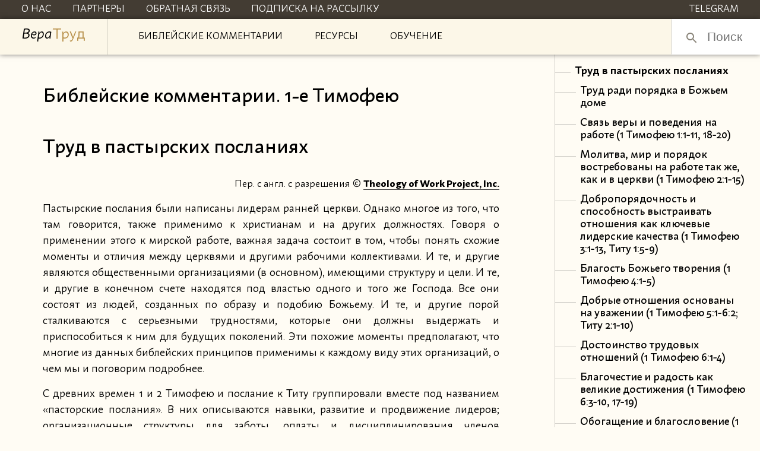

--- FILE ---
content_type: text/html; charset=utf-8
request_url: https://veratrud.com/bibleyskie-kommentarii/1-e-timofeyu/
body_size: 21227
content:
 
<!DOCTYPE html>
<html>
<head>
    <title>1-е Тимофею / ВераТруд</title>
	<meta content="1-е Тимофею"  name="keywords" />
	<meta content="1-е Тимофею. ВераТруд" name="description" />
	<meta http-equiv="content-type" content="text/html; charset=utf-8" />
	<meta name="viewport" content="width=device-width, initial-scale=1, maximum-scale=1.0, user-scalable=no">
	
		<meta property="og:image" content="https://veratrud.com/upload/main-1.jpg" />
		<meta property="og:url" content="http://veratrud.com/bibleyskie-kommentarii/1-e-timofeyu/" /> 
	<meta property="og:title" content="1-е Тимофею / ВераТруд" /> 
	<meta property="og:description" content="1-е Тимофею. ВераТруд" />
	
	<link rel='icon' href='/favicon.ico' type='image/x-icon' />
	<link rel='shortcut icon' href='/favicon.ico' type='image/x-icon' />
	<link href="/css/macho/stylesheet.css" rel="stylesheet" type="text/css" media="all" />
	<link href="/css/reset.css" rel="stylesheet" type="text/css" media="all" />
	<link href="/css/style.css" rel="stylesheet" type="text/css" media="all" />
	<link href="/css/mediaquery.css" rel="stylesheet" type="text/css" media="all" />
	<link rel="stylesheet" href="/css/jquery.mCustomScrollbar.css">
	<script src="//code.jivo.ru/widget/xCLoZQffn7" async></script>
</head>

<body>
	<div style="display:none;  width:100%; height:100%; position:fixed; z-index:10000; background: url('[data-uri]');"></div>

	<header class="header clearfix" >
		<div class="mb-overlay"></div>
		<div class="menu">
			<span class="menu-triger"></span>
			<div class="menu-popup">
				<div class="shdw"></div>
				<span class="menu-close" ></span>
				<div class="menu-1">
				<ul><li id='section_2' class='section-2' ><a href='/bibleyskie-kommentarii/'>Библейские комментарии</a></li><li id='section_3' class='section-3' ><a href='/resursy/'>Ресурсы</a></li><li id='section_4' class='section-4' ><a href='/obuchenie/'>Обучение</a></li></ul>				
				</div>
				<div class="menu-2">
				<ul><li id='section_6' class='section-6' ><a href='/o-nas/'>О нас</a></li><li id='section_7' class='section-7' ><a href='/partnery/'>Партнеры</a></li><li id='section_8' class='section-8' ><a href='/obratnaya-svyaz/'>Обратная связь</a></li><li id='section_98' class='section-98' ><a href='/podpiska-na-rassylku/'>Подписка на рассылку</a></li></ul>				<div class="social"><a href="https://t.me/projectveraitrud" target="_blank">telegram</a></div>
				</div>				
			</div>
		</div>
		<nav class="nav-1">	
			<ul><li id='section_6' class='section-6' ><a href='/o-nas/'>О нас</a></li><li id='section_7' class='section-7' ><a href='/partnery/'>Партнеры</a></li><li id='section_8' class='section-8' ><a href='/obratnaya-svyaz/'>Обратная связь</a></li><li id='section_98' class='section-98' ><a href='/podpiska-na-rassylku/'>Подписка на рассылку</a></li></ul>			<div class="social"><a href="https://t.me/projectveraitrud" target="_blank">telegram</a></div>		
		</nav>
		<nav class="nav-2">
			<div class="site-title"><a href="/">Вера<span>Труд</span></a></div>
						<div class="nav"><ul><li id='section_2' class='section-2' ><a href='/bibleyskie-kommentarii/'>Библейские комментарии</a><ul><li class='vz'>Ветхий Завет</li><li id='section_11' class='section-11' ><a href='/bibleyskie-kommentarii/bytie/'>Бытие</a></li><li id='section_12' class='section-12' ><a href='/bibleyskie-kommentarii/ishod/'>Исход</a></li><li id='section_13' class='section-13' ><a href='/bibleyskie-kommentarii/levit/'>Левит</a></li><li id='section_14' class='section-14' ><a href='/bibleyskie-kommentarii/chisla/'>Числа</a></li><li id='section_15' class='section-15' ><a href='/bibleyskie-kommentarii/vtorozakonie/'>Второзаконие</a></li><li id='section_16' class='section-16' ><a href='/bibleyskie-kommentarii/iisus-navin/'>Иисус Навин</a></li><li id='section_17' class='section-17' ><a href='/bibleyskie-kommentarii/sudey/'>Судей</a></li><li id='section_18' class='section-18' ><a href='/bibleyskie-kommentarii/ruf/'>Руфь</a></li><li id='section_19' class='section-19' ><a href='/bibleyskie-kommentarii/1-ya-carstv/'>1-я Царств</a></li><li id='section_20' class='section-20' ><a href='/bibleyskie-kommentarii/2-ya-carstv/'>2-я Царств</a></li><li id='section_21' class='section-21' ><a href='/bibleyskie-kommentarii/3-ya-carstv/'>3-я Царств</a></li><li id='section_22' class='section-22' ><a href='/bibleyskie-kommentarii/4-ya-carstv/'>4-я Царств</a></li><li id='section_23' class='section-23' ><a href='/bibleyskie-kommentarii/1-ya-paralipomenon/'>1-я Паралипоменон</a></li><li id='section_24' class='section-24' ><a href='/bibleyskie-kommentarii/2-ya-paralipomenon/'>2-я Паралипоменон</a></li><li id='section_25' class='section-25' ><a href='/bibleyskie-kommentarii/ezdra/'>Ездра</a></li><li id='section_26' class='section-26' ><a href='/bibleyskie-kommentarii/neemiya/'>Неемия</a></li><li id='section_27' class='section-27' ><a href='/bibleyskie-kommentarii/esfir/'>Есфирь</a></li><li id='section_28' class='section-28' ><a href='/bibleyskie-kommentarii/iov/'>Иов</a></li><li id='section_29' class='section-29' ><a href='/bibleyskie-kommentarii/psaltir/'>Псалтирь</a></li><li id='section_30' class='section-30' ><a href='/bibleyskie-kommentarii/pritchi/'>Притчи</a></li><li id='section_31' class='section-31' ><a href='/bibleyskie-kommentarii/ekklesiast/'>Екклесиаст</a></li><li id='section_32' class='section-32' ><a href='/bibleyskie-kommentarii/pesnya-pesney/'>Песня Песней</a></li><li id='section_33' class='section-33' ><a href='/bibleyskie-kommentarii/isaiya/'>Исаия</a></li><li id='section_34' class='section-34' ><a href='/bibleyskie-kommentarii/ieremiya/'>Иеремия</a></li><li id='section_35' class='section-35' ><a href='/bibleyskie-kommentarii/plach-ieremii/'>Плач Иеремии</a></li><li id='section_36' class='section-36' ><a href='/bibleyskie-kommentarii/iezekiil/'>Иезекииль</a></li><li id='section_37' class='section-37' ><a href='/bibleyskie-kommentarii/daniil/'>Даниил</a></li><li id='section_38' class='section-38' ><a href='/bibleyskie-kommentarii/osiya/'>Осия</a></li><li id='section_39' class='section-39' ><a href='/bibleyskie-kommentarii/ioil/'>Иоиль</a></li><li id='section_40' class='section-40' ><a href='/bibleyskie-kommentarii/amos/'>Амос</a></li><li id='section_41' class='section-41' ><a href='/bibleyskie-kommentarii/avdiy/'>Авдий</a></li><li id='section_42' class='section-42' ><a href='/bibleyskie-kommentarii/iona/'>Иона</a></li><li id='section_43' class='section-43' ><a href='/bibleyskie-kommentarii/mihey/'>Михей</a></li><li id='section_44' class='section-44' ><a href='/bibleyskie-kommentarii/naum/'>Наум</a></li><li id='section_45' class='section-45' ><a href='/bibleyskie-kommentarii/avvakum/'>Аввакум</a></li><li id='section_46' class='section-46' ><a href='/bibleyskie-kommentarii/sofoniya/'>Софония</a></li><li id='section_47' class='section-47' ><a href='/bibleyskie-kommentarii/aggey/'>Аггей</a></li><li id='section_48' class='section-48' ><a href='/bibleyskie-kommentarii/zahariya/'>Захария</a></li><li id='section_49' class='section-49' ><a href='/bibleyskie-kommentarii/malahiya/'>Малахия</a></li><li class='nz'>Новый Завет</li><li id='section_50' class='section-50' ><a href='/bibleyskie-kommentarii/ot-matfeya/'>От Матфея</a></li><li id='section_51' class='section-51' ><a href='/bibleyskie-kommentarii/ot-marka/'>От Марка</a></li><li id='section_52' class='section-52' ><a href='/bibleyskie-kommentarii/ot-luki/'>От Луки</a></li><li id='section_53' class='section-53' ><a href='/bibleyskie-kommentarii/ot-ioanna/'>От Иоанна</a></li><li id='section_54' class='section-54' ><a href='/bibleyskie-kommentarii/deyaniya/'>Деяния</a></li><li id='section_69' class='section-69' ><a href='/bibleyskie-kommentarii/iakova/'>Иакова</a></li><li id='section_70' class='section-70' ><a href='/bibleyskie-kommentarii/1-e-petra/'>1-е Петра</a></li><li id='section_71' class='section-71' ><a href='/bibleyskie-kommentarii/2-e-petra/'>2-е Петра</a></li><li id='section_72' class='section-72' ><a href='/bibleyskie-kommentarii/1-e-ioanna/'>1-е Иоанна</a></li><li id='section_73' class='section-73' ><a href='/bibleyskie-kommentarii/2-e-ioanna/'>2-е Иоанна</a></li><li id='section_74' class='section-74' ><a href='/bibleyskie-kommentarii/3-e-ioanna/'>3-е Иоанна</a></li><li id='section_75' class='section-75' ><a href='/bibleyskie-kommentarii/iudy/'>Иуды</a></li><li id='section_55' class='section-55' ><a href='/bibleyskie-kommentarii/k-rimlyanam/'>К Римлянам</a></li><li id='section_56' class='section-56' ><a href='/bibleyskie-kommentarii/1-e-korinfyanam/'>1-е Коринфянам</a></li><li id='section_57' class='section-57' ><a href='/bibleyskie-kommentarii/2-e-korinfyanam/'>2-е Коринфянам</a></li><li id='section_58' class='section-58' ><a href='/bibleyskie-kommentarii/k-galatam/'>К Галатам</a></li><li id='section_59' class='section-59' ><a href='/bibleyskie-kommentarii/k-efesyanam/'>К Ефесянам</a></li><li id='section_60' class='section-60' ><a href='/bibleyskie-kommentarii/k-filippiycam/'>К Филиппийцам</a></li><li id='section_61' class='section-61' ><a href='/bibleyskie-kommentarii/k-kolossyanam/'>К Колоссянам</a></li><li id='section_62' class='section-62' ><a href='/bibleyskie-kommentarii/1-e-fessalonikiycam/'>1-е Фессалоникийцам</a></li><li id='section_63' class='section-63' ><a href='/bibleyskie-kommentarii/2-e-fessalonikiycam/'>2-е Фессалоникийцам</a></li><li id='section_64' class='section-64' ><a href='/bibleyskie-kommentarii/1-e-timofeyu/'>1-е Тимофею</a></li><li id='section_65' class='section-65' ><a href='/bibleyskie-kommentarii/2-e-timofeyu/'>2-е Тимофею</a></li><li id='section_66' class='section-66' ><a href='/bibleyskie-kommentarii/k-titu/'>К Титу</a></li><li id='section_67' class='section-67' ><a href='/bibleyskie-kommentarii/k-filimonu/'>К Филимону</a></li><li id='section_68' class='section-68' ><a href='/bibleyskie-kommentarii/k-evreyam/'>К Евреям</a></li><li id='section_76' class='section-76' ><a href='/bibleyskie-kommentarii/otkrovenie/'>Откровение</a></li></ul></li><li id='section_3' class='section-3' ><a href='/resursy/'>Ресурсы</a><ul><li id='section_85' class='section-85' ><a href='/resursy/lekcii/'>Лекции</a></li><li id='section_84' class='section-84' ><a href='/resursy/stat-i/'>Статьи</a></li><li id='section_83' class='section-83' ><a href='/resursy/knigi/'>Книги</a></li><li id='section_82' class='section-82' ><a href='/resursy/propovedi/'>Проповеди</a></li><li id='section_81' class='section-81' ><a href='/resursy/audiozapisi/'>Аудиозаписи</a></li><li id='section_80' class='section-80' ><a href='/resursy/video/'>Видео</a></li><li id='section_79' class='section-79' ><a href='/resursy/populyarnoe/'>Популярное</a></li></ul></li><li id='section_4' class='section-4' ><a href='/obuchenie/'>Обучение</a><ul><li id='section_93' class='section-93' ><a href='/obuchenie/uchebnye-materialy/'>Учебные материалы</a></li><li id='section_92' class='section-92' ><a href='/obuchenie/3-dnya/'>3 дня</a></li><li id='section_91' class='section-91' ><a href='/obuchenie/12-chasov/'>12 часов</a></li><li id='section_90' class='section-90' ><a href='/obuchenie/9-chasov/'>9 часов</a></li><li id='section_89' class='section-89' ><a href='/obuchenie/6-chasov/'>6 часов</a></li><li id='section_88' class='section-88' ><a href='/obuchenie/3-chasa/'>3 часа</a></li><li id='section_87' class='section-87' ><a href='/obuchenie/1-chas/'>1 час</a></li></ul></li></ul></div>		
			<div class="search">
				<a class="search-btn" href="/poisk/"></a>
				<form action="/poisk/">
					<input type="text" name="search" placeholder="Поиск" />
				</form>
			</div>
		</nav>
		
	</header>
	



		
	
	
	
<section class="books4page bibleyskie-kommentarii clearfix" style="display:none;">
	<div class="close-books">Скрыть книги</div>
	
			<div class="bible-books vz">
				<div class='book-title'>Ветхий Завет</div>
				<div class="books"><div class="book"><a href='/bibleyskie-kommentarii/bytie/'>Бытие</a></div><div class="book"><a href='/bibleyskie-kommentarii/ishod/'>Исход</a></div><div class="book"><a href='/bibleyskie-kommentarii/levit/'>Левит</a></div><div class="book"><a href='/bibleyskie-kommentarii/chisla/'>Числа</a></div><div class="book"><a href='/bibleyskie-kommentarii/vtorozakonie/'>Второзаконие</a></div><div class="book"><a href='/bibleyskie-kommentarii/iisus-navin/'>Иисус Навин</a></div><div class="book"><a href='/bibleyskie-kommentarii/sudey/'>Судей</a></div><div class="book"><a href='/bibleyskie-kommentarii/ruf/'>Руфь</a></div><div class="book"><a href='/bibleyskie-kommentarii/1-ya-carstv/'>1-я Царств</a></div><div class="book"><a href='/bibleyskie-kommentarii/2-ya-carstv/'>2-я Царств</a></div><div class="book"><a href='/bibleyskie-kommentarii/3-ya-carstv/'>3-я Царств</a></div><div class="book"><a href='/bibleyskie-kommentarii/4-ya-carstv/'>4-я Царств</a></div><div class="book"><a href='/bibleyskie-kommentarii/1-ya-paralipomenon/'>1-я Паралипоменон</a></div><div class="book"><a href='/bibleyskie-kommentarii/2-ya-paralipomenon/'>2-я Паралипоменон</a></div><div class="book"><a href='/bibleyskie-kommentarii/ezdra/'>Ездра</a></div><div class="book"><a href='/bibleyskie-kommentarii/neemiya/'>Неемия</a></div><div class="book"><a href='/bibleyskie-kommentarii/esfir/'>Есфирь</a></div><div class="book"><a href='/bibleyskie-kommentarii/iov/'>Иов</a></div><div class="book"><a href='/bibleyskie-kommentarii/psaltir/'>Псалтирь</a></div><div class="book"><a href='/bibleyskie-kommentarii/pritchi/'>Притчи</a></div><div class="book"><a href='/bibleyskie-kommentarii/ekklesiast/'>Екклесиаст</a></div><div class="book"><a href='/bibleyskie-kommentarii/pesnya-pesney/'>Песня Песней</a></div><div class="book"><a href='/bibleyskie-kommentarii/isaiya/'>Исаия</a></div><div class="book"><a href='/bibleyskie-kommentarii/ieremiya/'>Иеремия</a></div><div class="book"><a href='/bibleyskie-kommentarii/plach-ieremii/'>Плач Иеремии</a></div><div class="book"><a href='/bibleyskie-kommentarii/iezekiil/'>Иезекииль</a></div><div class="book"><a href='/bibleyskie-kommentarii/daniil/'>Даниил</a></div><div class="book"><a href='/bibleyskie-kommentarii/osiya/'>Осия</a></div><div class="book"><a href='/bibleyskie-kommentarii/ioil/'>Иоиль</a></div><div class="book"><a href='/bibleyskie-kommentarii/amos/'>Амос</a></div><div class="book"><a href='/bibleyskie-kommentarii/avdiy/'>Авдий</a></div><div class="book"><a href='/bibleyskie-kommentarii/iona/'>Иона</a></div><div class="book"><a href='/bibleyskie-kommentarii/mihey/'>Михей</a></div><div class="book"><a href='/bibleyskie-kommentarii/naum/'>Наум</a></div><div class="book"><a href='/bibleyskie-kommentarii/avvakum/'>Аввакум</a></div><div class="book"><a href='/bibleyskie-kommentarii/sofoniya/'>Софония</a></div><div class="book"><a href='/bibleyskie-kommentarii/aggey/'>Аггей</a></div><div class="book"><a href='/bibleyskie-kommentarii/zahariya/'>Захария</a></div><div class="book"><a href='/bibleyskie-kommentarii/malahiya/'>Малахия</a></div>
				</div>
				
			</div>
			<div class="bible-books nz">
				<div class='book-title'>Новый Завет</div>
				<div class="books"><div class="book"><a href='/bibleyskie-kommentarii/ot-matfeya/'>От Матфея</a></div><div class="book"><a href='/bibleyskie-kommentarii/ot-marka/'>От Марка</a></div><div class="book"><a href='/bibleyskie-kommentarii/ot-luki/'>От Луки</a></div><div class="book"><a href='/bibleyskie-kommentarii/ot-ioanna/'>От Иоанна</a></div><div class="book"><a href='/bibleyskie-kommentarii/deyaniya/'>Деяния</a></div><div class="book"><a href='/bibleyskie-kommentarii/iakova/'>Иакова</a></div><div class="book"><a href='/bibleyskie-kommentarii/1-e-petra/'>1-е Петра</a></div><div class="book"><a href='/bibleyskie-kommentarii/2-e-petra/'>2-е Петра</a></div><div class="book"><a href='/bibleyskie-kommentarii/1-e-ioanna/'>1-е Иоанна</a></div><div class="book"><a href='/bibleyskie-kommentarii/2-e-ioanna/'>2-е Иоанна</a></div><div class="book"><a href='/bibleyskie-kommentarii/3-e-ioanna/'>3-е Иоанна</a></div><div class="book"><a href='/bibleyskie-kommentarii/iudy/'>Иуды</a></div><div class="book"><a href='/bibleyskie-kommentarii/k-rimlyanam/'>К Римлянам</a></div><div class="book"><a href='/bibleyskie-kommentarii/1-e-korinfyanam/'>1-е Коринфянам</a></div><div class="book"><a href='/bibleyskie-kommentarii/2-e-korinfyanam/'>2-е Коринфянам</a></div><div class="book"><a href='/bibleyskie-kommentarii/k-galatam/'>К Галатам</a></div><div class="book"><a href='/bibleyskie-kommentarii/k-efesyanam/'>К Ефесянам</a></div><div class="book"><a href='/bibleyskie-kommentarii/k-filippiycam/'>К Филиппийцам</a></div><div class="book"><a href='/bibleyskie-kommentarii/k-kolossyanam/'>К Колоссянам</a></div><div class="book"><a href='/bibleyskie-kommentarii/1-e-fessalonikiycam/'>1-е Фессалоникийцам</a></div><div class="book"><a href='/bibleyskie-kommentarii/2-e-fessalonikiycam/'>2-е Фессалоникийцам</a></div><div class="book checked">1-е Тимофею</div><div class="book"><a href='/bibleyskie-kommentarii/2-e-timofeyu/'>2-е Тимофею</a></div><div class="book"><a href='/bibleyskie-kommentarii/k-titu/'>К Титу</a></div><div class="book"><a href='/bibleyskie-kommentarii/k-filimonu/'>К Филимону</a></div><div class="book"><a href='/bibleyskie-kommentarii/k-evreyam/'>К Евреям</a></div><div class="book"><a href='/bibleyskie-kommentarii/otkrovenie/'>Откровение</a></div>
				</div>
				
			</div>		
</section>

<section class="inner-field bibleyskie-kommentarii clearfix">

	<div class='comments-field'><div class='comments'>
			 
			<div class='wrap'><h1 style='font-size: 2em; font-weight: 500;margin: 0 0 48px 0;'>Библейские комментарии. 1-е Тимофею</h1>
					<div class='comment' id='id371'>
						<div class='comment-title'><a name='id371'></a>Труд в пастырских посланиях</div>
						<div class='comment-text'><p style="text-align: right;"><span style="font-size:16px;">Пер. с англ. с разрешения &copy;&nbsp;<a href="https://www.theologyofwork.org/new-testament/pastoral-epistles/introduction-to-the-pastoral-epistles-and-work" target="_blank"><strong>Theology of Work Project, Inc.</strong></a></span></p>

<p style="text-align:justify">Пастырские послания были написаны лидерам ранней церкви. Однако многое из того, что там говорится, также применимо к христианам и на других должностях. Говоря о применении этого к мирской работе, важная задача состоит в том, чтобы понять схожие моменты и отличия между церквями и другими рабочими коллективами. И те, и другие являются общественными организациями (в основном), имеющими структуру и цели. И те, и другие в конечном счете находятся под властью одного и того же Господа. Все они состоят из людей, созданных по образу и подобию Божьему. И те, и другие порой сталкиваются с серьезными трудностями, которые они должны выдержать и приспособиться к ним для будущих поколений. Эти похожие моменты предполагают, что многие из данных библейских принципов применимы к каждому виду этих организаций, о чем мы и поговорим подробнее.</p>

<p style="text-align:justify">С древних времен 1 и 2 Тимофею и послание к Титу группировали вместе под названием &laquo;пасторские послания&raquo;. В них описываются навыки, развитие и продвижение лидеров; организационные структуры для заботы, оплаты и дисциплинирования членов организации, а также установление и исполнение личных и организационных целей. В них поднимаются вопросы хорошего руководства, эффективности и развития организации, а именно церкви. В <a href="http://allbible.info/bible/sinodal/1ti/3#14-15" target="_blank"><u>1 Тимофею 3:14-15</u></a> Павел говорит на главную тему всех этих трех посланий: &laquo;Сие пишу тебе, надеясь вскоре прийти к тебе, чтобы, если замедлю, ты знал, как должно поступать в доме Божием, который есть Церковь Бога живого, столп и утверждение истины&raquo;.</p>

<p style="text-align:justify">Но имеются и отличия. У церкви есть своя миссия, состоящая в том, чтобы призывать и готовить людей доверить жизнь Христу, служить Его Царству и прославлять Бога. Она была создана Богом как Тело Христово, и Он пообещал заботиться о ней до возращения Христа. У других организаций иные миссии, такие как создание экономических ценностей (бизнес), защита своих участников (профсоюзы), образование для детей и взрослых (школы и университеты) и обеспечение безопасности, справедливости и других гражданских нужд (правительства). Они основаны в качестве учреждений (корпорации или государства) различными законами и могут появляться и исчезать. Эти отличия означают не то, что другие организации хуже церкви, а скорее то, что каждую из них нужно уважать за ее предназначение. Тем не менее, в пасторских посланиях можно увидеть основы того, какими должны быть взаимоотношения и в светских организациях; при этом в них подчеркивается особая роль церковного сообщества. Несмотря на то, что в этих посланиях говорится в основном об организациях, это не означает, что они не имеют отношения к тем, кто трудится в семьях, как индивидуальный предприниматель и на других подобных должностях.</p>
</div>
					</div>
					<div class='comment' id='id188'>
						<div class='comment-title'><a name='id188'></a>Труд ради порядка в Божьем доме</div>
						<div class='comment-text'><p style="text-align: right;"><span style="font-size:16px;">Пер. с англ. с разрешения &copy;&nbsp;<a href="https://www.theologyofwork.org/new-testament/pastoral-epistles/1-timothy-working-for-order-in-gods-household" target="_blank"><strong>Theology of Work Project, Inc.</strong></a></span></p>

<p style="text-align:justify">Каждое из трех пасторских посланий представляет собой письмо Павла, дающего советы одному из своих сподвижников. В 1 Тимофею Павел дает указания своему молодому соратнику о том, как служить в церкви и как справляться с ложными учениями. Однако последние слова этого письма (&laquo;Благодать с тобою. Аминь&raquo; (<a href="http://allbible.info/bible/sinodal/1ti/6#21" target="_blank"><u>1 Тимофею 6:21</u></a>)&nbsp;показывают, что послание предназначено для всей церкви в Ефесе, чтобы все могли получить пользу от этих советов.</p>
</div>
					</div>
					<div class='comment' id='id155'>
						<div class='comment-title'><a name='id155'></a>Связь веры и поведения на работе (1 Тимофею 1:1-11, 18-20)</div>
						<div class='comment-text'><p style="text-align: right;"><span style="font-size:16px;">Пер. с англ. с разрешения &copy;&nbsp;<a href="https://www.theologyofwork.org/new-testament/pastoral-epistles/1-timothy-working-for-order-in-gods-household/true-belief-leads-to-a-sound-organization-1-timothy-11-11-18-20-314-16" target="_blank"><strong>Theology of Work Project, Inc.</strong></a></span></p>

<p style="text-align:justify">Одна из часто повторяющихся тем в 1 Тимофею &ndash;&nbsp;тесная связь между верой и поведением, или между учением и практической деятельностью. Разумное,&nbsp;или &laquo;здравое&raquo; учение ведет к праведности, в то время как ложное учение в лучшем случае оказывается неэффективным, а в худшем влечет проклятья. С самого начала письма Павел напутствует Тимофея &laquo;увещевать некоторых, чтобы они не учили иному&raquo; (<a href="http://allbible.info/bible/sinodal/1ti/1#3" target="_blank"><u>1 Тимофею&nbsp;1:3</u></a>), потому что иное учение наряду с мифами и родословными не способствуют &laquo;Божьему назиданию в вере&raquo; (<a href="http://allbible.info/bible/sinodal/1ti/1#4" target="_blank"><u>1 Тимофею 1:4</u></a>).</p>

<p style="text-align:justify">Павел говорит о важности надежной доктрины в церкви, но его слова так же хорошо применимы и к рабочим коллективам. <a href="http://allbible.info/bible/sinodal/1ti/1#4" target="_blank"><u>1 Тимофею 1:4</u></a> можно перевести более ясно: &laquo;Божий путь &ndash; наводить порядок в мире, как это подсказывается верой&raquo;. Порядок в церкви устанавливается в соответствии с Божьим путем, по крайней мере, в идеале. Но должны ли другие организации тоже выстраиваться в соответствии с этим путем? В первом веке н. э. считалось, что общество должно быть устроено согласно &laquo;природе&raquo;. Таким образом, если природа является творением Бога, то Божий путь устройства творения должен отражаться и в устройстве общества. Структуры <em>ойкос</em> (дома) и <em>екклесиа</em> (церкви) не только продолжают друг друга, но также являются частью Божьего промысла (управления) в этом мире. Рабочие коллективы, дома и церкви отражают одно-единственное устройство творения.</p>

<p style="text-align:justify">Здравое понимание Божьих путей необходимо на всех рабочих местах. Например, важная идея в связи с творением &ndash; это то, что люди были созданы совершенными. Позже мы впали в грех, и главная христианская истина заключается в том, что Иисус пришел искупить грешников. Таким образом, работники являются людьми, которые грешат, однако могут получить искупление и стать совершенными, как это Бог и задумал изначально. Истина о праведности, грехе и искуплении должна быть реализована в организационных делах. Ни церкви, ни рабочие коллективы не могут функционировать должным образом, если они предполагают, что люди совершенны и никогда не грешат. Отчеты должны проверяться, а превышение полномочий должно быть остановлено. Качественное обслуживание клиентов должно поощряться. Священники и пасторы, работники и начальники нуждаются в контроле. Подобным образом, ни церкви, ни рабочие коллективы не могут предполагать, что люди, которые ошибаются или грешат, должны быть автоматически исключены или уволены. Необходимо предлагать искупление и практическую помощь для реализации изменений. В церквях основное внимание должно уделяться духовному искуплению. Светские рабочие коллективы должны сосредотачиваться на более ограниченном искуплении, связанном с целями организации. Испытательный срок, планы по улучшению производительности, повышение квалификации, перераспределение на другую должность, наставничество и программы помощи работникам вместо немедленного увольнения являются примерами искупительных методов в некоторых организациях. Детали того, что действительно является искупительным, отличаются в зависимости от вида организации, ее целей, культурного, правового и экономического окружения и пр.</p>

<p style="text-align:justify">Если христиане на рыночной площади хотят знать, как Бог хочет, чтобы они себя вели (<a href="http://allbible.info/bible/sinodal/1ti/3#15" target="_blank"><u>1 Тимофею 3:15</u></a>), то они должны понимать и практиковать Божье откровение в Библии. Истина ведет к любви (<a href="http://allbible.info/bible/sinodal/1ti/3#15" target="_blank"><u>1 Тимофею 3:15</u></a>), в то время как ложное учение ведет к &laquo;спорам&raquo; (<a href="http://allbible.info/bible/sinodal/1ti/1#4" target="_blank"><u>1 Тимофею 1:4</u></a>), &laquo;словопрениям&raquo; (<a href="http://allbible.info/bible/sinodal/1ti/6#4" target="_blank"><u>1 Тимофею 6:4</u></a>) и духовному разрушению (<a href="http://allbible.info/bible/sinodal/1ti/1#19" target="_blank"><u>1 Тимофею 1:19</u></a>). Знание Божьих путей, открытых в Его слове, не может быть единственной областью изучения Библии, равно как библейское понимание относится не только к церкви. Христианские работники тоже должны знать Библию, чтобы вести себя в этом мире в соответствии с Божьей волей.</p>

<p style="text-align:justify">У всех христиан есть та или иная лидерская роль, независимо от рабочей должности. У начальников обычно есть самые большие возможности создавать стратегию и структуру для организации. У всех работников есть постоянная возможность выстраивать добрые отношения, производить товары и услуги высокого качества, вести себя порядочно, помогать другим развивать свои способности и формировать конструктивную культуру своего рабочего окружения. У каждого есть сфера влияния на работе. Павел советует Тимофею не позволять кажущемуся невысокому положению удерживать его от попыток что-либо изменить. &laquo;Никто да не пренебрегает юностью твоею; но будь образцом для верных в слове, в житии, в любви, в духе, в вере, в чистоте&raquo; (<a href="http://allbible.info/bible/sinodal/1ti/4#12" target="_blank"><u>1 Тимофею 4:12</u></a>).</p>

<p style="text-align:justify">Интересно заметить, что часть этой действительности уже видна в некоторых современных рабочих коллективах. У многих организаций имеются такие положения, как &laquo;миссия&raquo; и &laquo;наши ценности&raquo;. Эти слова в общих чертах означают для светских организаций то, что вера или доктрина означает для церкви. Такие организации и церкви обращают пристальное внимание на свою культуру. Это дополнительное доказательство того, что то, во что верят работники или члены церкви, влияет на поведение людей. На работе христиане должны играть важную роль в формировании ценностей, миссии и культуры своего коллектива, насколько это возможно.</p>
</div>
					</div>
					<div class='comment' id='id156'>
						<div class='comment-title'><a name='id156'></a>Молитва, мир и порядок востребованы на работе так же, как и в церкви (1 Тимофею 2:1-15)</div>
						<div class='comment-text'><p style="text-align: right;"><span style="font-size:16px;">Пер. с англ. с разрешения &copy;&nbsp;<a href="https://www.theologyofwork.org/new-testament/pastoral-epistles/1-timothy-working-for-order-in-gods-household/prayer-peace-and-order-are-needed-at-work-as-in-church-1-timothy-21-15" target="_blank"><strong>Theology of Work Project, Inc.</strong></a></span></p>

<p style="text-align:justify">Павел начинает <a href="http://allbible.info/bible/sinodal/2ti/2#1-26" target="_blank">эту главу</a> с призыва &laquo;совершать молитвы, прошения, моления, благодарения за всех человеков, за царей и за всех начальствующих&raquo; (<a href="http://allbible.info/bible/sinodal/1ti/2#1-12" target="_blank"><u>1 Тимофею 2:1-2</u></a>). Цель такой молитвы заключается в том, чтобы христиане могли вести &laquo;жизнь тихую и безмятежную во всяком благочестии и чистоте&raquo; (<a href="http://allbible.info/bible/sinodal/1ti/2#2" target="_blank"><u>1 Тимофею 2:2</u></a>). Очевидно, что у правителей в первом веке н. э, была возможность усложнить и разрушить жизнь христиан. Поэтому Павел призывает молиться за земных правителей. Молитва, мир и порядок являются основными средствами христиан для взаимодействия с миром.</p>

<p style="text-align:justify">Мы вновь видим, что указания Павла основаны на единстве Бога, уникальности Христа как Посредника, Его всеобщем искуплении и вселенском желании Бога, чтобы все спаслись (<a href="http://allbible.info/bible/sinodal/1ti/2#3-7" target="_blank"><u>1 Тимофею 2:3-7</u></a>). Христос является Господом творения и Спасителем мира. Его Царство включает и рабочие коллективы. Христианам следует молиться за коллег, особенно тех, кто находится на высоких должностях. Христиане должны стремиться выполнять свою работу, не мешая другим, не привлекая к себе излишнего внимания и не доставляя властям трудностей, т. е., другими словами, трудиться &laquo;во всяком благочестии и чистоте&raquo; (<a href="http://allbible.info/bible/sinodal/1ti/2#2" target="_blank"><u>1 Тимофею&nbsp;2:2</u></a>). Для христиан такое миролюбивое и смиренное поведение мотивировано не страхом, желанием угодить другим или социальным конформизмом, но здравым уважением к порядку, установленному Богом, и желанием, чтобы другие &laquo;достигли познания истины&raquo; (<a href="http://allbible.info/bible/sinodal/1ti/2#4" target="_blank"><u>1 Тимофею 2:4</u></a>).</p>

<p style="text-align:right"><em><span style="font-size:16px">Бог не есть Бог неустройства, но мира </span></em><span style="font-size:16px">(<a href="http://allbible.info/bible/sinodal/1co/14#33" target="_blank"><u>1 Коринфянам 14:33</u></a>).</span></p>

<p style="text-align:justify">Христианам требуется личное и уважительное участие в организационной культуре. Христиане должны поддерживать дружеские отношения с коллегами и становиться источником советов и мудрости для тех, кому приходится принимать важные решения. Христианам следует выполнять возложенную на них работу максимально качественно, чтобы другие сотрудники просили их рассказать об источнике их силы и мудрости. Христиане могут помочь улучшить положение основных дел в своем рабочем коллективе, таких как выполнение работы, обслуживание клиентов и&nbsp; разработка продукта, и тем самым заслужить уважение окружающих.</p>

<p style="text-align:justify">Следует помнить, что советы Павла для Тимофея основаны на здравом учении и не содержат внутренних противоречий. Живите в мире и содействии с теми, кто окружает вас. Стремитесь влиять на других, служа им, а не пытаясь властвовать над ними. Разве не это делал Царь царей?</p>
</div>
					</div>
					<div class='comment' id='id157'>
						<div class='comment-title'><a name='id157'></a>Добропорядочность и способность выстраивать отношения как ключевые лидерские качества (1 Тимофею 3:1-13, Титу 1:5-9)</div>
						<div class='comment-text'><p style="text-align: right;"><span style="font-size:16px;">Пер. с англ. с разрешения &copy;&nbsp;<a href="https://www.theologyofwork.org/new-testament/pastoral-epistles/1-timothy-working-for-order-in-gods-household/integrity-and-relational-ability-are-key-leadership-qualities-1-timothy-31" target="_blank"><strong>Theology of Work Project, Inc.</strong></a></span></p>

<p style="text-align:justify"><a href="http://allbible.info/bible/sinodal/1ti/3#1-13" target="_blank"><u>1 Тимофею 3:1-13</u></a> хорошо известен и имеет параллели с <a href="http://allbible.info/bible/sinodal/tit/1#5-9" target="_blank"><u>Титу 1:5-9</u></a>. В обоих отрывках говорится о востребованных качествах старейшин и начальников. В <a href="http://allbible.info/bible/sinodal/1ti/3#8-13" target="_blank"><u>1 Тимофею 3:8-13</u></a> описываются качества, необходимые для дьяконов и, возможно, диаконисс. Подобные черты весьма разнообразны, однако общими для всех них являются добропорядочность и способность ладить с людьми. И хотя способность учить упомянута как качество для старейшин (<a href="http://allbible.info/bible/sinodal/1ti/3#2" target="_blank"><u>1 Тимофею 3:2</u></a>; <a href="http://allbible.info/bible/sinodal/tit/1#9" target="_blank"><u>Титу 1:9</u></a>), в целом ей не уделяется столько же внимания. Среди этого перечисления мы снова видим связь между домом и церковью: способность иметь хорошие взаимоотношения в семье рассматривается как необходимый опыт для успешной работы в Божьем доме (<a href="http://allbible.info/bible/sinodal/1ti/3#4-5" target="_blank"><u>1 Тимофею 3:4-5</u></a>, <a href="http://allbible.info/bible/sinodal/1ti/3#12" target="_blank"><u>12</u></a>; <a href="http://allbible.info/bible/sinodal/tit/3#6" target="_blank"><u>Титу 3:6</u></a>; <a href="http://allbible.info/bible/sinodal/1ti/3#15" target="_blank"><u>1 Тимофею 3:15</u></a>).</p>

<p style="text-align:justify">Как было отмечено ранее, у разных организаций разные миссии. Поэтому отличаться могут и востребованные лидерские качества. Было бы неверно использовать данный отрывок как единый список навыков, необходимых для работы. Например, качество быть серьезным может не подходить для гида или ведущего юмористических программ. Но что насчет таких черт, как моральная целостность и способность выстраивать отношения? Что насчет способностей разрешать конфликты, иметь чистую совесть, быть во всем верным? Что насчет гостеприимства, миролюбия и сдержанности? Подобные вещи не менее важны, чем профессиональные умения и опыт.</p>

<p style="text-align:justify">Это не означает, что к руководителям на работе следует предъявлять меньше требований, чем к лидерам церкви. Но когда мы готовимся к работе и карьере, вкладываем ли мы столько же усилий в развитие добропорядочности, этики и отношений, как и в развитие профессиональных навыков?</p>

<p style="text-align:justify">Интересно, что многие из первых церковных лидеров также были руководителями на рабочих местах. Лидия торговала дорогим багряным красителем (<a href="http://allbible.info/bible/sinodal/ac/16#14" target="_blank"><u>Деяния 16:14</u></a>, <a href="http://allbible.info/bible/sinodal/ac/16#40" target="_blank"><u>40</u></a>). Тавифа шила одежду (<a href="http://allbible.info/bible/sinodal/ac/9#26-41" target="_blank"><u>Деяния 9:26-41</u></a>). Акила и Прискилла изготавливали палатки и были кожевниками, а также стали деловыми партнерами Павла (<a href="http://allbible.info/bible/sinodal/ac/18#2-3" target="_blank"><u>Деяния 18:2-3</u></a>). Эти лидеры стали успешны в церкви уже после того, как доказали свою эффективность в работе и тем самым заслужили уважение большого числа людей. Возможно, основные лидерские качества в церкви, на работе и в обществе имеют много общего.</p>
</div>
					</div>
					<div class='comment' id='id158'>
						<div class='comment-title'><a name='id158'></a>Благость Божьего творения (1 Тимофею 4:1-5)</div>
						<div class='comment-text'><p style="text-align: right;"><span style="font-size:16px;">Пер. с англ. с разрешения &copy;&nbsp;<a href="https://www.theologyofwork.org/new-testament/pastoral-epistles/1-timothy-working-for-order-in-gods-household/gods-creation-is-good-1-timothy-41-5" target="_blank"><strong>Theology of Work Project, Inc.</strong></a></span></p>

<p style="text-align:justify">1 Тимофею утверждает &laquo;Божий путь устройства мира&raquo;.&nbsp;Этот Божий порядок влияет на то, как христианам следует вести себя дома, в церкви и, продолжая логику этого текста, у себя на работе. Самое четкое подтверждение порядка для Божьего творения находится в <a href="http://allbible.info/bible/sinodal/1ti/4#1-5" target="_blank"><u>1 Тимофею 4:1-5</u></a>. В <a href="http://allbible.info/bible/sinodal/1ti/4#4" target="_blank"><u>1 Тимофею 4:4</u></a> Павел прямо заявляет, что &laquo;всякое творение Божие хорошо&raquo;. Это явная отсылка к <a href="http://allbible.info/bible/sinodal/ge/1#31" target="_blank"><u>Бытию 1:31</u></a>: &laquo;И увидел Бог все, что Он создал, и вот, хорошо весьма&raquo;. В контексте послания столь высокая оценка творения использована для того, чтобы бороться со лжеучителями, которые запрещали брак и определенную пищу&nbsp;(<a href="http://allbible.info/bible/sinodal/1ti/4#3" target="_blank"><u>1 Тимофею 4:3</u></a>). Павел противостоит их учению, утверждая, что такие вещи должны приниматься с благодарностью (<a href="http://allbible.info/bible/sinodal/1ti/4#3-4" target="_blank"><u>1 Тимофею 4:3</u>-<u>4</u></a>). Пища и все, что создано Богом, &laquo;освящается&raquo; Божьим словом и молитвой (<a href="http://allbible.info/bible/sinodal/1ti/4#5" target="_blank"><u>1 Тимофею 4:5</u></a>). Это не означает, что Божье слово и молитва делают Божье творение хорошим, будто оно еще не является таковым. Скорее, с благодарностью признавая Бога Создателем и попечителем всего, христиане освящают, т. е. отделяют созданные вещи, такие как пища, для святых целей, прославляющих Бога (см.&nbsp;<a href="http://allbible.info/bible/sinodal/1co/10#31" target="_blank"><u>1 Коринфянам 10:31</u></a>).</p>

<p style="text-align:justify">Подобное прославление творения означает, что не существует ничего, что было бы изначально создано плохим, и с чем нельзя взаимодействовать. Нет такой работы, связанной с творением, которая неприемлема для христиан, если она не противоречит Божьей воле. Другими словами, христианин может копать колодцы, работать программистом или дворником, чинить автомобили или заниматься сельским хозяйством во славу Божью. Ничто в такой работе не является изначально злым. Любой труд может быть угоден Богу. Это может казаться понятным людям в современном мире, которые не обращают особого внимания на аскетичный образ жизни, который был важен для людей в древности. Однако&nbsp;<a href="http://allbible.info/bible/sinodal/1ti/4#4" target="_blank"><u>1 Тимофею 4:4</u></a>&nbsp;призывает не смотреть на материальный мир как на что-то нравственно нейтральное или злое. Благость всего Божьего творения позволяет нам жить и работать в радости и свободе, ибо оно было создано Богом.</p>
</div>
					</div>
					<div class='comment' id='id159'>
						<div class='comment-title'><a name='id159'></a>Добрые отношения основаны на уважении (1 Тимофею 5:1-6:2; Титу 2:1-10)</div>
						<div class='comment-text'><p style="text-align: right;"><span style="font-size:16px;">Пер. с англ. с разрешения &copy;&nbsp;<a href="https://www.theologyofwork.org/new-testament/pastoral-epistles/1-timothy-working-for-order-in-gods-household/good-relationships-arise-from-genuine-respect-1-timothy-51-62-titus-21-10" target="_blank"><strong>Theology of Work Project, Inc.</strong></a></span></p>

<p style="text-align:justify"><a href="http://allbible.info/bible/sinodal/1ti/4#6-16" target="_blank"><u>1 Тимофею 4:6-16</u></a>&nbsp;содержит массу конкретных указаний Павла для Тимофея. Христианам полезно помнить о том, что развитие благочестия является важной частью и профессионального роста (см. <a href="http://allbible.info/bible/sinodal/1ti/4#8" target="_blank"><u>1 Тимофею 4:8</u></a>). Однако мы сразу перейдем к следующей части в 1 Тимофею 5:1-6:2. Этот отрывок имеет схожие моменты с <a href="http://allbible.info/bible/sinodal/tit/2#1-10" target="_blank"><u>Титу 2:1-10</u></a>. То, что мы является верующими, должно вести нас не к эксплуатированию членов церкви (см.&nbsp;<a href="http://allbible.info/bible/sinodal/1ti/5#16" target="_blank"><u>1 Тимофею 5:16</u></a>, <a href="http://allbible.info/bible/sinodal/1ti/6#2" target="_blank"><u>6:2</u></a>), а к более усердному труду ради их благополучия. Подобный подход применим и к работе.</p>

<p style="text-align:justify">В этих двух отрывках описывается, как мужчины и женщины, пожилые и молодые, начальники и рабы должны работать в семье Божьей. Особенно&nbsp;важны&nbsp;<a href="http://allbible.info/bible/sinodal/1ti/5#1-2" target="_blank"><u>первые два стиха</u></a>: &laquo;Старца не укоряй, но увещевай, как отца; младших &mdash; как братьев; стариц &mdash; как матерей; молодых &mdash; как сестер, со всякою чистотою&raquo;. Это повеление не отменяет различий между семьями и церковью (что четко сказано в <a href="http://allbible.info/bible/sinodal/1ti/5#4" target="_blank"><u>1 Тимофею 5:4</u></a>, <a href="http://allbible.info/bible/sinodal/1ti/5#8" target="_blank"><u>8</u></a>), но предполагает, что доброта, сочувствие, верность и чистота, которые должны характеризовать наши взаимоотношения в семье, должны отличать наши отношения и в семье Божьей, т. е. церкви.</p>

<p style="text-align:justify">Призыв Павла ко &laquo;всякой чистоте&raquo; напоминает, что половая распущенность может происходить в семьях, церквях и рабочих коллективах. Сексуальные домогательства на работе порой остаются безнаказанными и даже незамеченным. Мы можем принести благословение в любой рабочий коллектив, обращая пристальное внимание на то, как в нем относятся к сотрудникам, и бросая вызов неподобающим словам и действиям.</p>

<p style="text-align:justify">Правильно ли воспринимать рабочий коллектив как семью? И да, и нет. Нет, потому что на самом деле это не семья. Членство в рабочем коллективе является условием для правильного исполнения своей роли и получения соответствующего вознаграждения. В отличие от членов семьи, работники, которые не соответствуют требованиям начальства, увольняются.</p>

<p style="text-align:justify">Однако в определенном смысле рабочий коллектив может быть <em>похож</em> на семью, если это слово используется для описания уважения, преданности, открытого общения и заботы, которые должны проявлять друг ко другу члены семьи. Если бы христиане славились подобным отношением к коллегам, это могло бы быть отличным проявлением искупительного служения церкви этому миру. Например, наставничество является очень ценной услугой, которую опытные работники могут предложить новым коллегам. Оно похоже на воспитание детей родителями. Подобно тому, как мы защищаем членов семьи от плохого обращения и эксплуатации, любовь Христа побуждает нас поступать таким же образом по отношению к людям на нашей работе.</p>
</div>
					</div>
					<div class='comment' id='id392'>
						<div class='comment-title'><a name='id392'></a>Достоинство трудовых отношений (1 Тимофею 6:1-4)</div>
						<div class='comment-text'><p style="text-align:right"><span style="font-size:16px">Автор: <strong>Павел ЖЕЛНОВАКОВ</strong></span></p>

<p style="text-align:justify">Одним из часто задаваемых вопросов является вопрос о мотивации достойного труда и формировании не менее достойных отношений в коллективе и с работодателем. Что должно в большей степени руководить христианином в вопросе трудовых отношений: предполагаемая прибыль, страх закона, человеческие симпатии? Возможно, другие пасторы сталкивались с иными вопросами, но мне приходилось разбираться именно с такими. Собственно, это сводится к одному теологическому вопросу: что первичнее и важнее &ndash; вера или дела? То, что эти понятия переплетены, не вызывает сомнения, поэтому &laquo;сталкивать&raquo; их нельзя, но и уравнивать также не стоит. Ведь именно вера и будет определять характер наших дел, особенно в такой сфере, как наемный труд или индивидуальное предпринимательство. По этой причине апостол особенно призывает пасторов и наставников в церкви &laquo;учить этому и увещевать&raquo; (<u><a href="http://allbible.info/bible/sinodal/1ti/6#2" target="_blank">1 Тимофею 6:2</a></u>).</p>

<p style="text-align:justify">Что же предлагает Павел? В основу трудовых отношений он ставит не прибыль (она не отвергается), а достоинство труда в контексте почтительного отношения к Божьему имени и учению Христа (<u><a href="http://allbible.info/bible/sinodal/1ti/6#1-2" target="_blank">1 Тимофею 6:1-2</a></u>). То, что ценно в наших глазах, будет мотивировать нас к достоинству и привлекать внимание. В связи с этим важно напоминать работникам и работодателям о том, что все мы делаем что-то прежде всего перед Ним. Именно наше отношение к труду будет формировать у людей понимание ценности и жизнестойкости нашей веры. Говоря о труде, апостол также поднимает вопрос взаимного уважения в коллективе или команде. Именно такой подход апостол называет &laquo;здравым&raquo; (<a href="http://allbible.info/bible/sinodal/1ti/6#3" target="_blank"><u>1 Тимофею 6:3</u></a>), поскольку он имеет отношение к благочестию, т. е. способности оказать практическую помощь людям (<a href="http://allbible.info/bible/sinodal/jas/1#27" target="_blank"><u>Иакова 1:27</u></a>). Поощрение иного взгляда в понимании достойного отношения к работе может привести к недостойному поведению (<u><a href="http://allbible.info/bible/sinodal/1ti/6#4" target="_blank">1 Тимофею 6:4</a></u>).</p>
</div>
					</div>
					<div class='comment' id='id160'>
						<div class='comment-title'><a name='id160'></a>Благочестие и радость как великие достижения (1 Тимофею 6:3-10, 17-19)</div>
						<div class='comment-text'><p style="text-align: right;"><span style="font-size:16px;">Пер. с англ. с разрешения &copy;&nbsp;<a href="https://www.theologyofwork.org/new-testament/pastoral-epistles/1-timothy-working-for-order-in-gods-household/godliness-with-contentment-is-great-gain-1-timothy-63-10-17-19/" target="_blank"><strong>Theology of Work Project, Inc.</strong></a></span></p>

<p style="text-align:justify"><a href="http://allbible.info/bible/sinodal/1ti/6#1-21" target="_blank">Заключительная глава 1 Тимофею</a> содержит важные призывы и предупреждения для богатых христиан. Мы пропустим поручения Павла для Тимофея в стихах <a href="http://allbible.info/bible/sinodal/1ti/6#11-16" target="_blank"><u>11-16</u></a> и <a href="http://allbible.info/bible/sinodal/1ti/6#20" target="_blank"><u>20</u></a>, которые относятся к конкретной ситуации, в которой оказались первые слушатели. <a href="http://allbible.info/bible/sinodal/1ti/6#3-10" target="_blank"><u>1 Тимофею 6:3-10</u></a> и <a href="http://allbible.info/bible/sinodal/1ti/6#17-19" target="_blank"><u>17-19</u></a> могут быть применены непосредственно к работе. Однако читая и практикуя эти отрывки, нам следует избегать двух распространенных ошибок.</p>

<p style="text-align:justify">Во-первых, этот отрывок не учит тому, что праведники достигнут финансового благополучия. Когда Павел пишет о тех, кто являются &laquo;людьми поврежденного ума, чуждыми истины, которые думают, будто благочестие служит для прибытка&raquo;, он обличает представления о том, что благочестие обязательно ведет к росту финансовых доходов в этой жизни, или о том, что праведность должна преследовать цели немедленной финансовой выгоды. Глупость таких взглядов заключается в следующем:</p>

<p style="text-align:justify"><span style="font-size:16px;">1. Бог часто допускает материальные трудности в жизни праведников, и поэтому Божьим людям не следует надеяться на &laquo;богатство неверное&raquo; (<a href="http://allbible.info/bible/sinodal/1ti/6#17" target="_blank"><u>1 Тимофею 6:17</u></a>)</span></p>

<p style="text-align:justify"><span style="font-size:16px;">2. даже если кто-то добился богатства в этой жизни, подобное достижение может оказаться недолговечным. Как сказал <a href="https://ru.wikipedia.org/wiki/%D0%9F%D0%B0%D0%B9%D0%BF%D0%B5%D1%80,_%D0%94%D0%B6%D0%BE%D0%BD_%D0%A1%D1%82%D0%B8%D0%B2%D0%B5%D0%BD" target="_blank"><u>Джон Пайпер</u></a>, &laquo;служба доставки не едет за катафалком&raquo; (<a href="http://allbible.info/bible/sinodal/1ti/6#7" target="_blank"><u>1 Тимофею 6:7</u></a>)</span></p>

<p style="text-align:justify"><span style="font-size:16px;">3. стремление к богатству может привести к отступничеству, краху и разрушению (<a href="http://allbible.info/bible/sinodal/1ti/6#9-10" target="_blank"><u>1 Тимофею 6:9-10</u></a>)</span></p>

<p style="text-align:justify">Однако обратите особое внимание на то, что Павел призывает своих читателей помнить, что существует <em>великое приобретение</em> в благочестии, если оно сочетается с радостью от самого необходимого в этой жизни (<a href="http://allbible.info/bible/sinodal/1ti/6#6" target="_blank"><u>1 Тимофею 6:6</u></a>, <a href="http://allbible.info/bible/sinodal/1ti/6#8" target="_blank"><u>8</u></a>). Наш Бог &ndash; это Бог, &laquo;дающий нам всё обильно для наслаждения&raquo; (<a href="http://allbible.info/bible/sinodal/1ti/6#17" target="_blank"><u>1 Тимофею 6:17</u></a>). Павел повелевает богатым праведникам &laquo;благодетельствовать, богатеть добрыми делами, быть щедрыми и общительными&raquo; (<a href="http://allbible.info/bible/sinodal/1ti/6#18" target="_blank"><u>1 Тимофею 6:18</u></a>), а не распродавать все, что у них есть, чтобы стать бедными. Они должны богатеть добрыми делами, <em>чтобы</em> накапливать себе &laquo;сокровище, доброе основание для будущего, чтобы достигнуть вечной жизни&raquo; (<a href="http://allbible.info/bible/sinodal/1ti/6#19" target="_blank"><u>1 Тимофею 6:19</u></a>). Другими словами, благочестие <em>является</em> средством для достижения благочестивой жизни в присутствии Божьем, а не для накопления денег. Призыв Павла в <a href="http://allbible.info/bible/sinodal/1ti/6#18-19" target="_blank"><u>1 Тимофею 6:18-19</u></a> похож на учение Христа &laquo;но собирайте себе сокровища на небе, где ни моль, ни ржа не истребляют и где воры не подкапывают и не крадут&raquo; (<a href="http://allbible.info/bible/sinodal/mt/6#20" target="_blank"><u>Матфея 6:20</u></a>; ср.&nbsp;<u><a href="http://allbible.info/bible/sinodal/mt/19#21" target="_blank">Матфея 19:21</a></u>&nbsp;и&nbsp;<a href="http://allbible.info/bible/sinodal/lu/12#33" target="_blank"><u>Луки 12:33</u></a>).</p>

<p style="text-align:justify">Вторая ошибка, которую следует избегать, это мысль, будто данный отрывок и осуждение в нем любви к деньгам означают, что христианским работникам не следует стремиться к прибавке к зарплате или повышению, или будто верующим бизнесменам не следует стараться увеличить доходы. Если кто-то хочет больше денег ради статуса, роскоши и собственного эго, то, конечно, данный отрывок осуждает подобные стремления. Но если же кто-то хочет заработать больше денег, чтобы помогать нуждающимся, жертвовать на добрые дела ради славы Божьей или инвестировать в создание товаров и услуг, которые позволили бы обществу процветать, то в этом случае нет ничего плохого в том, чтобы желать больше денег. Отказ от любви к деньгам не означает отказ от любого желания быть успешным в получении доходов от своей работы.</p>
</div>
					</div>
					<div class='comment' id='id393'>
						<div class='comment-title'><a name='id393'></a>Обогащение и благословение (1 Тимофею 6:6-10)</div>
						<div class='comment-text'><p style="text-align:right"><span style="font-size:16px">Автор: <strong>Павел ЖЕЛНОВАКОВ</strong></span></p>

<p style="text-align:justify">Многие предприниматели, знакомые с Евангелием, задают непростой вопрос: как вести развивающийся бизнес и при этом не подпасть под осуждение обогащения? Как наставники, мы должны иметь на этот и другие подобные вопросы разумный ответ (<u><a href="http://allbible.info/bible/sinodal/mal/2#7" target="_blank">Малахии 2:7</a></u>).</p>

<p style="text-align:justify">Беглый взгляд на <a href="http://allbible.info/bible/sinodal/1ti/6#6" target="_blank"><u>1 Тимофею 6:6</u></a> и <u><a href="http://allbible.info/bible/sinodal/1ti/6#8" target="_blank">8</a></u> может привести к мысли, будто развитие бизнеса должно быть ограничено личной потребностью в одежде и пище. Тогда зачем развивать бизнес и ожидать прибыли? Что нужно развивать &ndash; благословение бизнеса или воздержание от неких излишеств?</p>

<p style="text-align:justify">Важно отметить, что Павел как еврейский учитель не мог не знать о благословениях богатства как знака Божьего завета с Его народом (<u><a href="http://allbible.info/bible/sinodal/de/8#18" target="_blank">Второзаконие 8:18</a></u>). В какую тогда сеть и какое искушение может впасть человек (<a href="http://allbible.info/bible/sinodal/1ti/6#9" target="_blank"><u>1 Тимофею 6:9</u></a>)? В данном отрывке важно обратить внимание на правильное понимание веры и первичное желание на пути труда: &laquo;благочестие не для прибыли&hellip;&raquo; (<u><a href="http://allbible.info/bible/sinodal/1ti/6#5" target="_blank">1 Тимофею 6:5</a></u>). Нельзя начинать и вести бизнес с мыслью, что вера нужна только для процветания! Если не помочь работнику сформировать правильную мотивацию на рабочем месте, то отсутствие здравого понимания веры и благочестия понудит его вести бизнес, взирая не на Бога, а на мятежный мир с его предложениями и искушениями. Блеск возможностей предполагаемого богатства лишит человека любви к Богу и наполнит сердце сребролюбием со всеми печальными последствиями.</p>
</div>
					</div>
					<div class='comment' id='id394'>
						<div class='comment-title'><a name='id394'></a>Как сохранить богатство и быть угодным Богу (1 Тимофею 6:17-19)</div>
						<div class='comment-text'><p style="text-align:right"><span style="font-size:16px">Автор: </span><strong><span style="font-size:16px">Павел ЖЕЛНОВАКОВ</span></strong></p>

<p style="text-align:justify">Благодаря своему многолетнему опыту пасторского служения и практики общения с деловыми людьми я хорошо понимаю подобные вопросы, т. к. отсутствие на них ответов разрушает доверие к пасторскому надзору и побуждает искать сомнительные ответы вне рамок веры и церковной жизни. Пытаясь донести до многих людей вопросы труда, честности и возможности иметь растущую прибыль, обходить стороной эти трудные вопросы просто нельзя. Впрочем, если их пытаться обойти, в сердце предпринимателя возникнет внутренний конфликт, что в дальнейшем может привести к некоему противостоянию в церкви между бедными и богатыми. Ничего хорошего в этом нет, поэтому Павел и в этом вопросе предлагает нам ясность. Он дает несколько советов.</p>

<p style="text-align:justify"><strong>Первое: правильно относиться к самому себе в свете Его слова (<u><a href="http://allbible.info/bible/sinodal/1ti/6#17" target="_blank">1 Тимофею 6:17</a></u>).</strong> Потребуются время и усилия для формирования смирения, т. е. оценки себя с позиции понимания Бога как источника благословений и наших способностей.&nbsp; Это трудный урок, но его можно и нужно усвоить.</p>

<p style="text-align:justify"><strong><u>Второе (<a href="http://allbible.info/bible/sinodal/1ti/6#17" target="_blank">1 Тимофею 6:17</a>):</u> осознать, что все, чем мы обладаем, принадлежит Ему. </strong>На современный бизнес влияют столь многие различные обстоятельства (текущая ситуация, положение на рынках сбыта и пр.), что пускаться в это плавание без Божьей помощи весьма опасно. Упование же на Бога означает, что многие обстоятельства и возникающие вопросы мы будем решать не в надежде на &laquo;связи&raquo;, взятки и другие недостойные средства, а в доверии Богу и с учетом разумных законов и достойных отношений.</p>

<p style="text-align:justify"><strong>Третье: осознать важность и ценность щедрости в добродетели (<u><a href="http://allbible.info/bible/sinodal/1ti/6#18" target="_blank">1 Тимофею 6:18</a></u>).</strong> У добродетели есть отличительная черта: она способна оберегать от неверных поступков и по-особенному привлекать Божье расположение в жизнь человека. Мы ведь созданы для &laquo;добрых дел&raquo; (<a href="http://allbible.info/bible/sinodal/eph/2#10" target="_blank"><u>Ефесянам 2:10</u></a>).</p>

<p style="text-align:justify"><strong>Четвертое: научить общительности (<u><a href="http://allbible.info/bible/sinodal/1ti/6#18" target="_blank">1 Тимофею 6:18</a></u>).</strong> Так складывается, что деловые люди с их плотным графиком работы, определенным кругом общения и страхами, что от них в церкви многие люди всегда чего-то хотят, не очень стремятся к церковному общению. При таком отношении эти люди будут непонятны большинству других в церкви и еще более уязвимы. Общительность же формирует много добрых связей, что позволяет всегда иметь стойкое равновесие в жизни.</p>

<p style="text-align:justify"><strong>Пятое: формировать понимание предстоящей вечности,</strong> т. к. напряженность многих дел нередко лишает способности думать о вечности. Человек, который ведет дела в свете предстоящей вечности, будет избавлен от многих ошибок.</p>
</div>
					</div></div></div>
		<div class='comments-list'>
			<div class='wraper'>
		<div class='title active'><a href='#id371'>Труд в пастырских посланиях</a></div><div class='title'><a href='#id188'>Труд ради порядка в Божьем доме</a></div><div class='title'><a href='#id155'>Связь веры и поведения на работе (1 Тимофею 1:1-11, 18-20)</a></div><div class='title'><a href='#id156'>Молитва, мир и порядок востребованы на работе так же, как и в церкви (1 Тимофею 2:1-15)</a></div><div class='title'><a href='#id157'>Добропорядочность и способность выстраивать отношения как ключевые лидерские качества (1 Тимофею 3:1-13, Титу 1:5-9)</a></div><div class='title'><a href='#id158'>Благость Божьего творения (1 Тимофею 4:1-5)</a></div><div class='title'><a href='#id159'>Добрые отношения основаны на уважении (1 Тимофею 5:1-6:2; Титу 2:1-10)</a></div><div class='title'><a href='#id392'>Достоинство трудовых отношений (1 Тимофею 6:1-4)</a></div><div class='title'><a href='#id160'>Благочестие и радость как великие достижения (1 Тимофею 6:3-10, 17-19)</a></div><div class='title'><a href='#id393'>Обогащение и благословение (1 Тимофею 6:6-10)</a></div><div class='title'><a href='#id394'>Как сохранить богатство и быть угодным Богу (1 Тимофею 6:17-19)</a></div>
			</div>
		</div></div>		
</section>	
	
		

		<footer>
			
			
		</footer>
		
		<div id="overlay"></div>
		<div class="popup">
			<a class="close" href="#"><img src="/images/icons/close-24px.svg"/></a>
			<div class="done"></div>
			<form id="order-form" method="post" action="/send">
				<div>
					<div class="form-title">Обратная связь</div>
					<input id="form-email" type="text" name="email" placeholder="Email" value="" />
					<input id="form-name" type="text" name="name" placeholder="Имя" value="" />
					<textarea id="form-thm" name="thm" value="" placeholder="Сообщение..." /></textarea>
					<span id="form-submit">Отправить</span>
				</div>
			</form>			
		</div>
		<div class="popup-search">
			<div class="search">
				<a class="search-btn" href="/poisk/"></a>
				<form action="/poisk/">
					<input type="text" name="search" placeholder="Поиск" />
				</form>
			</div>	
		</div>
		<!-- Библиотека jQuery -->
		
		<script type="text/javascript" src="https://yastatic.net/jquery/2.1.3/jquery.min.js"></script>
		<script src="/js/jquery.mCustomScrollbar.min.js"></script>
		<script src="/js/jquery.ellipsis.min.js"></script>
		<script type="text/javascript" src="/js/common.js"></script>
		
		<!-- Yandex.Metrika counter -->
		<script type="text/javascript" >
		   (function(m,e,t,r,i,k,a){m[i]=m[i]||function(){(m[i].a=m[i].a||[]).push(arguments)};
		   m[i].l=1*new Date();k=e.createElement(t),a=e.getElementsByTagName(t)[0],k.async=1,k.src=r,a.parentNode.insertBefore(k,a)})
		   (window, document, "script", "https://mc.yandex.ru/metrika/tag.js", "ym");

		   ym(75000442, "init", {
				clickmap:true,
				trackLinks:true,
				accurateTrackBounce:true,
				webvisor:true
		   });
		</script>
		<noscript><div><img src="https://mc.yandex.ru/watch/75000442" style="position:absolute; left:-9999px;" alt="" /></div></noscript>
		<!-- /Yandex.Metrika counter -->
		
		<!-- Google tag (gtag.js) -->
		<script async src="https://www.googletagmanager.com/gtag/js?id=G-042J58GXBC"></script>
		<script>
		  window.dataLayer = window.dataLayer || [];
		  function gtag(){dataLayer.push(arguments);}
		  gtag('js', new Date());

		  gtag('config', 'G-042J58GXBC');
		</script>
		
	</body>
</html>






































--- FILE ---
content_type: text/css
request_url: https://veratrud.com/css/macho/stylesheet.css
body_size: 548
content:
@font-face {
    font-family: 'Macho';
    src: url('Macho-ExtraBold.eot');
    src: local('Macho Extra Bold'), local('Macho-ExtraBold'),
        url('Macho-ExtraBold.eot?#iefix') format('embedded-opentype'),
        url('Macho-ExtraBold.woff2') format('woff2'),
        url('Macho-ExtraBold.woff') format('woff'),
        url('Macho-ExtraBold.ttf') format('truetype');
    font-weight: 800;
    font-style: normal;
}

@font-face {
    font-family: 'Macho';
    src: url('Macho-ExtraLight.eot');
    src: local('Macho Extra Light'), local('Macho-ExtraLight'),
        url('Macho-ExtraLight.eot?#iefix') format('embedded-opentype'),
        url('Macho-ExtraLight.woff2') format('woff2'),
        url('Macho-ExtraLight.woff') format('woff'),
        url('Macho-ExtraLight.ttf') format('truetype');
    font-weight: 200;
    font-style: normal;
}

@font-face {
    font-family: 'Macho';
    src: url('Macho-Bold.eot');
    src: local('Macho Bold'), local('Macho-Bold'),
        url('Macho-Bold.eot?#iefix') format('embedded-opentype'),
        url('Macho-Bold.woff2') format('woff2'),
        url('Macho-Bold.woff') format('woff'),
        url('Macho-Bold.ttf') format('truetype');
    font-weight: bold;
    font-style: normal;
}

@font-face {
    font-family: 'Macho';
    src: url('Macho-Italic.eot');
    src: local('Macho Italic'), local('Macho-Italic'),
        url('Macho-Italic.eot?#iefix') format('embedded-opentype'),
        url('Macho-Italic.woff2') format('woff2'),
        url('Macho-Italic.woff') format('woff'),
        url('Macho-Italic.ttf') format('truetype');
    font-weight: normal;
    font-style: italic;
}

@font-face {
    font-family: 'Macho';
    src: url('Macho-Black.eot');
    src: local('Macho Black'), local('Macho-Black'),
        url('Macho-Black.eot?#iefix') format('embedded-opentype'),
        url('Macho-Black.woff2') format('woff2'),
        url('Macho-Black.woff') format('woff'),
        url('Macho-Black.ttf') format('truetype');
    font-weight: 900;
    font-style: normal;
}

@font-face {
    font-family: 'Macho';
    src: url('Macho-ThinItalic.eot');
    src: local('Macho Thin Italic'), local('Macho-ThinItalic'),
        url('Macho-ThinItalic.eot?#iefix') format('embedded-opentype'),
        url('Macho-ThinItalic.woff2') format('woff2'),
        url('Macho-ThinItalic.woff') format('woff'),
        url('Macho-ThinItalic.ttf') format('truetype');
    font-weight: 100;
    font-style: italic;
}

@font-face {
    font-family: 'Macho';
    src: url('Macho-LightItalic.eot');
    src: local('Macho Light Italic'), local('Macho-LightItalic'),
        url('Macho-LightItalic.eot?#iefix') format('embedded-opentype'),
        url('Macho-LightItalic.woff2') format('woff2'),
        url('Macho-LightItalic.woff') format('woff'),
        url('Macho-LightItalic.ttf') format('truetype');
    font-weight: 300;
    font-style: italic;
}

@font-face {
    font-family: 'Macho';
    src: url('Macho-Regular.eot');
    src: local('Macho Regular'), local('Macho-Regular'),
        url('Macho-Regular.eot?#iefix') format('embedded-opentype'),
        url('Macho-Regular.woff2') format('woff2'),
        url('Macho-Regular.woff') format('woff'),
        url('Macho-Regular.ttf') format('truetype');
    font-weight: normal;
    font-style: normal;
}

@font-face {
    font-family: 'Macho';
    src: url('Macho-Thin.eot');
    src: local('Macho Thin'), local('Macho-Thin'),
        url('Macho-Thin.eot?#iefix') format('embedded-opentype'),
        url('Macho-Thin.woff2') format('woff2'),
        url('Macho-Thin.woff') format('woff'),
        url('Macho-Thin.ttf') format('truetype');
    font-weight: 100;
    font-style: normal;
}

@font-face {
    font-family: 'Macho';
    src: url('Macho-BoldItalic.eot');
    src: local('Macho Bold Italic'), local('Macho-BoldItalic'),
        url('Macho-BoldItalic.eot?#iefix') format('embedded-opentype'),
        url('Macho-BoldItalic.woff2') format('woff2'),
        url('Macho-BoldItalic.woff') format('woff'),
        url('Macho-BoldItalic.ttf') format('truetype');
    font-weight: bold;
    font-style: italic;
}

@font-face {
    font-family: 'Macho';
    src: url('Macho-SemiBold.eot');
    src: local('Macho Semi Bold'), local('Macho-SemiBold'),
        url('Macho-SemiBold.eot?#iefix') format('embedded-opentype'),
        url('Macho-SemiBold.woff2') format('woff2'),
        url('Macho-SemiBold.woff') format('woff'),
        url('Macho-SemiBold.ttf') format('truetype');
    font-weight: 600;
    font-style: normal;
}

@font-face {
    font-family: 'Macho';
    src: url('Macho-ExtraLightItalic.eot');
    src: local('Macho Extra Light Italic'), local('Macho-ExtraLightItalic'),
        url('Macho-ExtraLightItalic.eot?#iefix') format('embedded-opentype'),
        url('Macho-ExtraLightItalic.woff2') format('woff2'),
        url('Macho-ExtraLightItalic.woff') format('woff'),
        url('Macho-ExtraLightItalic.ttf') format('truetype');
    font-weight: 200;
    font-style: italic;
}

@font-face {
    font-family: 'Macho';
    src: url('Macho-Medium.eot');
    src: local('Macho Medium'), local('Macho-Medium'),
        url('Macho-Medium.eot?#iefix') format('embedded-opentype'),
        url('Macho-Medium.woff2') format('woff2'),
        url('Macho-Medium.woff') format('woff'),
        url('Macho-Medium.ttf') format('truetype');
    font-weight: 500;
    font-style: normal;
}

@font-face {
    font-family: 'Macho';
    src: url('Macho-SemiBoldItalic.eot');
    src: local('Macho Semi Bold Italic'), local('Macho-SemiBoldItalic'),
        url('Macho-SemiBoldItalic.eot?#iefix') format('embedded-opentype'),
        url('Macho-SemiBoldItalic.woff2') format('woff2'),
        url('Macho-SemiBoldItalic.woff') format('woff'),
        url('Macho-SemiBoldItalic.ttf') format('truetype');
    font-weight: 600;
    font-style: italic;
}

@font-face {
    font-family: 'Macho';
    src: url('Macho-BlackItalic.eot');
    src: local('Macho Black Italic'), local('Macho-BlackItalic'),
        url('Macho-BlackItalic.eot?#iefix') format('embedded-opentype'),
        url('Macho-BlackItalic.woff2') format('woff2'),
        url('Macho-BlackItalic.woff') format('woff'),
        url('Macho-BlackItalic.ttf') format('truetype');
    font-weight: 900;
    font-style: italic;
}

@font-face {
    font-family: 'Macho';
    src: url('Macho-MediumItalic.eot');
    src: local('Macho Medium Italic'), local('Macho-MediumItalic'),
        url('Macho-MediumItalic.eot?#iefix') format('embedded-opentype'),
        url('Macho-MediumItalic.woff2') format('woff2'),
        url('Macho-MediumItalic.woff') format('woff'),
        url('Macho-MediumItalic.ttf') format('truetype');
    font-weight: 500;
    font-style: italic;
}

@font-face {
    font-family: 'Macho';
    src: url('Macho-ExtraBoldItalic.eot');
    src: local('Macho Extra Bold Italic'), local('Macho-ExtraBoldItalic'),
        url('Macho-ExtraBoldItalic.eot?#iefix') format('embedded-opentype'),
        url('Macho-ExtraBoldItalic.woff2') format('woff2'),
        url('Macho-ExtraBoldItalic.woff') format('woff'),
        url('Macho-ExtraBoldItalic.ttf') format('truetype');
    font-weight: 800;
    font-style: italic;
}

@font-face {
    font-family: 'Macho';
    src: url('Macho-Light.eot');
    src: local('Macho Light'), local('Macho-Light'),
        url('Macho-Light.eot?#iefix') format('embedded-opentype'),
        url('Macho-Light.woff2') format('woff2'),
        url('Macho-Light.woff') format('woff'),
        url('Macho-Light.ttf') format('truetype');
    font-weight: 300;
    font-style: normal;
}



--- FILE ---
content_type: text/css
request_url: https://veratrud.com/css/reset.css
body_size: 467
content:

/* Сбрасываем стили */

ul,ol { list-style:none }
h1,h2,h3,h4,h5,h6,pre,code { font-size:1em; }
ul,ol,li,h1,h2,h3,h4,h5,h6,pre,form,body,html,p,blockquote,fieldset,input { margin:0; padding:0 }
a img,:link img,:visited img { border:none }

/* Тэги html 5*/

article, aside, figcaption, figure, footer, header, hgroup, nav, section { 
    display:block;
	background:tranceparent;
}

/* Основные стили */

* {
	-moz-box-sizing: border-box; 
    -webkit-box-sizing: border-box; 
    box-sizing: border-box; 
}

button {font-family: 'Macho'; line-height:1;}

html, body {padding:0px; margin:0 auto; font-family: 'Macho'; font-weight: 400; font-style: normal; line-height:1.2; color:#000000; background-color: #FFFCF4; }
img {border:0px;}
a:link{
	color:#000000;
	text-decoration:none;
}
a:hover{
	color:#b9924d;
	text-decoration:none;
}
a:visited{color:#333333; text-decoration:none;}
a:visited:hover{color:#b9924d; text-decoration:none;}
h1 {font-size: 160%; font-weight: 700; margin: 0px 0px 25px 0px;}
h2 {font-size: 140%; font-weight: 700; margin: 15px 0px 15px 0px;}
h3 {font-size: 120%; font-weight: 700; margin: 10px 0px 10px 0px;}
h4 {font-size: 100%; font-weight: 700; margin: 5px 0px 5px 0px;}
p {padding: 5px 0px 10px 0px;}
textarea {width:98%; height:90px;} 
hr {border-top:1px solid #333333; border-bottom:0px solid #cccccc; margin-bottom:24px; margin-top:24px; clear:both;}
blockquote {border-left:6px solid #333333; margin: 24px 0px; padding-left:12px; font-weight:bold;}
fieldset {margin:10px 0px 10px 0px; padding: 10px; border:1px solid #333333;}
legend {font-weight:bold;}
input {padding:0px; }

/*ul {margin: 10px 0;}
ul li {margin: 0px 0 5px 40px; padding: 0 0 0 10px; list-style-type:disc;}*/


--- FILE ---
content_type: text/css
request_url: https://veratrud.com/css/style.css
body_size: 6937
content:
.clearfix { clear: both; }

.paginator {
	margin-top:24px;
	margin-bottom:48px;
	text-align:center;
}
.paginator li {
	display:inline-block;
	margin: 0 24px 0 0;
}

.match {
	background: #fffa50;
}

::-webkit-scrollbar { 
    width: 0px; 
    background: transparent; 
}

.ellip {
  display: block;
  height: 100%;
}

.ellip-line {
  display: inline-block;
  text-overflow: ellipsis;
  white-space: nowrap;
  word-wrap: normal;
  max-width: 100%;
}

.ellip,
.ellip-line {
  position: relative;
  overflow: hidden;
}


.header {
	position:fixed;
	width:100%;
	z-index:20;
}

.inner-field {
	position:relative;
	z-index:10;
	padding-top:90px;
}

.menu-popup {
	display:none;	
}

.header .nav-1 {
	padding:8px 36px;
	background:#433C33;
	font-size:1em;
	line-height:1;
	height: 32px;
	overflow:hidden;
}

.header .nav-1 ul {
	
}

.header .nav-1 li.checked {
	color:#b38d4b;
}

.header .nav-1 li {
	display:inline-block;
	margin: 0 36px 0 0;
	text-transform:uppercase;
	
}

.header .nav-1 li:last-child {
	/* float:right; */
	margin: 0 0 0 0;
}

.header .nav-1 li a {
	border:0;
	color:#ffffff;
}

.header .nav-1 .social {
	float:right;
	padding: 0 0 0 0;
	margin-top:-16px;
}

.header .nav-1 .social a {
	text-transform:uppercase;
	color:#ffffff;
}

.header .nav-2 {
	background:#FCF7E8;
	box-shadow:0 0 8px rgba(0,0,0,0.5);
	line-height:1;
	height: 60px;
	
	
}

.header .nav-2 .site-title {
	float:left;
	width:182px;
	padding:13px 41px 13px 36px;
	border-right:1px solid #D6D2C5;
	font-style:italic;
	font-size:1.563em;
	height: 60px;
	overflow:hidden;
}
.header .nav-2 .site-title a {
	color:#000000;
	border:0;
}
.header .nav-2 .site-title span {
	color:#B9924D;
	font-style:normal;
}


.header .nav-2 .search .search-btn {
		display:none;
	}

.header .nav-2 .search {
	width:360px;
	float:right;
	height:60px;
	overflow:hidden;
}

.header .nav-2 .search input {
	width:100%;
	height:60px;
	border:1px solid #ffffff;
	border-left:1px solid #D6D2C5;
	font-size:1.313em;
	padding:4px 4px 4px 60px;
	line-height:1;
	background: #ffffff url("/images/icons/search-24px.svg") no-repeat 22px 19px;
	background-size:24px;
}













.header .nav-2 .nav {
	float:left;
	width: calc(100% - 560px);	
}

.header .nav-2 .nav li.vz {
	width:100%;
	padding:32px 0 0 0;
	text-align:center;
	font-weight:bold;
	text-transform: uppercase;
}

.header .nav-2 .nav li.nz {
	width:100%;
	padding:16px 0;
	text-align:center;
	font-weight:bold;
	text-transform: uppercase;
}

.header .nav-2 .nav > ul{
	display:block;
	list-style-type:none;
	width:100%;
	height:auto;
	line-height:50px;
	position:relative;
	z-index:200;
	text-align:left;
	padding: 0 24px
}
.header .nav-2 .nav > ul > li{
	display: inline-block;
	margin: 0 27px;
	text-transform: uppercase;
	font-size: 1em;
	height: 60px;
	padding: 0px;
	text-align: center;
	line-height:60px;
}
.header .nav-2 .nav > ul > li > a {
	color:#000000;
	text-transform: uppercase;
	border-bottom:0px solid #ffffff;
}
.header .nav-2 .nav > ul > li > a:hover {
	color:#333333;
	border-bottom:0px solid #ffffff;
}
.header .nav-2 .nav > ul > li > ul {
	background:#ffffff;
	position:absolute;
	top:60px;
	left:50%;
	width:0;
	height:0;
	-webkit-transition:.2s;
	z-index:2;
	font-size:0;
	display: flex; 
	flex-wrap: wrap;
	overflow:hidden;
	text-align:justify;
}
.header .nav-2 .nav > ul > li > ul > li {
	text-align:left;
	margin:16px 32px 16px 32px;
	line-height:1;
	text-transform: none;
}
 
.header .nav-2 .nav > ul > li:hover > ul {
	top:60px;
	left:0;
	width:100%;
	height:auto;
	font-size:1em;
	color:#000000;
}
 
.header .nav-2 .nav > ul > li > ul > li > a {
	border:0;
}

.header .nav-2 .nav > ul > li > ul > li > ul {
	
}

.header .nav-2 .nav > ul > li > ul > li > ul > li {
	margin:16px 0 0 0;
}

.header .nav-2 .nav > ul > li > ul > li > ul > li > ul {
	display:none;
}






/* Обшая внутреняя */

.common-field {
	padding:144px 24px 24px 24px;
} 

.common-field .section-title {
	font-size:1.5em;
	font-weight:500;
	margin-bottom:24px;
} 

.inner-field .title {
	font-size:1.5em;
	font-weight:500;
	margin-bottom:24px;
}

.inner-field .content {
	font-size:1.2em;
	margin-bottom:96px;
	line-height:1.5;
}

/* Главная страница */

.mainfield {
	/* padding:60px 72px; */
	padding:152px 72px 60px 72px;
}

.mainfield .field {
	float:left;
	width:calc(100% - 300px);
	padding-right:36px;
}

.mainfield .field .comment {
	margin: 0 0 36px 0;
	position:relative;
	height:540px;
	width:100%;
	border-radius:4px;
	min-height:400px;
}


.mainfield .field .comment .pic {
	position:relative;
	overflow:hidden;
}

.mainfield .field .comment .pic img {
	width:auto;
	height:540px;
}

.mainfield .field .comment .box {
	position:absolute;
	top:0;
	left:0;
	background-color: rgb(255, 255, 255, 0.5); 
	box-shadow: 0 0 10px rgba(0,0,0,0.5);
	width:77%;
	height:540px;
	overflow-y:auto;
	padding:27px;
}

.mainfield .field .comment .box .tl {
	font-size:1em;
	font-weight:500;
	text-transform:uppercase;
	color:#54524c;
	margin-bottom:27px;
}

.mainfield .field .comment .box .title {
	font-size:2em;
	font-weight:500;
	margin-bottom:36px;
}

.mainfield .field .comment .box .descript {
	font-size:1.313em;
	line-height:1.5em;
}

.mainfield .field .comment .box .descript.trimmed {
	max-height:190px;
	overflow:hidden;
	position:relative;
}

.mainfield .field .comment .box .descript.trimmed:after {
	content: "...";
	position:absolute;
	top:189px;
	right:0;
	z-index:1;
}

.mainfield .field .comment .box .links a {
	display:inline-block;
	margin-right:18px;
	border:0;
}

.mainfield .field .comment .box .links {
	margin-top:24px;
	text-align:right;
}

.mainfield .field .comment .box .links button:hover {
	cursor:pointer;
	background:#c49b52;
}

.mainfield .field .comment .box .links .btn-1 {
	background:#fcf7e8;
	padding:14px 27px 16px 27px;
	text-transform:uppercase;
	margin-right:0px;
	border:0;
	font-size:1.125em;
	font-weight:500;
}

.mainfield .field .comment .box .links .btn-2 {
	background:#b9924d;
	padding:20px 20px 20px 20px;
	text-transform:uppercase;
	border:0;
	color:#ffffff;
	font-size:1.125em;
	padding:14px 27px 16px 27px;
	font-weight:500;
}

.mainfield .aside {
	float:left;
	width:299px;
	padding:12px 24px;
}

.mainfield .aside .edu .sect-ttl {
	font-size:2.250em;
	font-weight:500;
	margin-bottom:36px;
}

.mainfield .aside .edu .block {
	margin-bottom:36px;
}

.mainfield .aside .edu .block a {
	border:0;
	color:#000000;
}

.mainfield .aside .edu .block .title {
	margin-top:18px;
	font-size:1.313em;
	font-weight:500;
}

.mainfield .aside .edu .block .pic {
	position:relative;
}

.mainfield .aside .edu .block .pic .time {
	bottom:12px;
	right:10px;
	position:absolute;
	width:100px;
	height:20px;
	z-index:2;
	color:#ffffff;
	text-align:right;
	text-transform:uppercase;
	font-weight:500;
	font-size:0.938em;
	
}
.mainfield .aside .edu .block .pic .views {
	bottom:12px;
	left:10px;
	background: url("/images/icons/visibility-24px.svg") no-repeat 0 3px;
	background-size:20px;
	position:absolute;
	width:60px;
	height:20px;
	z-index:2;
	color:#ffffff;
	text-align:left;
	padding-left:24px;
	
}

.mainfield .aside .edu .block .pic img{
	width:100%;
	height:auto;
}

.mainfield .field .resursy-field .sect-ttl {
	font-size:2.25em;
	font-weight:500;
	margin-bottom:36px; 
}

.mainfield .field .resursy-field .block {
	margin-bottom:36px;
}

.mainfield .field .resursy-field .block .pic {
	float:left;
	width:324px;
	/* height:170px; */
	overflow:hidden;
	margin:0 54px 0 0;
	position:relative;
	border-radius:4px;
}

.mainfield .field .resursy-field .block .pic img {
	width:100%;
	height:auto;
	position:relative;
	
	display:block;
}
.mainfield .field .resursy-field .block .pic .play {
	top:50px;
	left:50%;
	background: url("/images/icons/play_circle_filled-24px.svg") no-repeat center center;
	background-size:60px;
	position:absolute;
	width:60px;
	height:60px;
	z-index:2;
	margin-left:-30px;
}
.mainfield .field .resursy-field .block .pic .views {
	bottom:6px;
	left:6px;
	background: url("/images/icons/visibility-24px.svg") no-repeat 0 3px;
	background-size:20px;
	position:absolute;
	width:60px;
	height:20px;
	z-index:2;
	color:#ffffff;
	text-align:left;
	padding-left:24px;
	text-transform:uppercase;
	
}
.mainfield .field .resursy-field .block .pic .time {
	bottom:6px;
	right:6px;
	position:absolute;
	width:60px;
	height:20px;
	z-index:2;
	color:#ffffff;
	text-align:right;
	text-transform:uppercase;
}
.mainfield .field .resursy-field .block .box {
	overflow:hidden;
}
.mainfield .field .resursy-field .block .box .title {
	font-size:1.688em;
	font-weight:500;
	margin-bottom:12px;
}
.mainfield .field .resursy-field .block .box .title a {
	color:#000000;
	border:0;
}

.mainfield .field .resursy-field .block .box .descript {
	font-size:1.125em;
	margin-bottom:18px;
	width:85%;
}

.mainfield .field .resursy-field .block .box .common {
	margin-top:18px;
}

.mainfield .field .resursy-field .block .box .common .autor {
	border-right:1px solid #bfbdb7;
	padding-right:12px;
	display:inline-block;
}

.mainfield .field .resursy-field .block .box .common a {
	border:0;
	color:#000000;
}

.mainfield .field .resursy-field .block .box .common .autor span {
	font-weight:500;
}

.mainfield .field .resursy-field .block .box .common .tags {
	margin-left:12px;
	display:inline-block;
	font-weight:500;
}

.tags-list li a {
	color:#000000;
}

.tags-list li {
	margin-bottom:12px;
}


/* Библейские комментарии */





.bibleyskie-kommentarii .vz {
	Background:#433C33;
	
	width:50%;
	float:left;
	padding:24px;
	position:relative;
}

.bibleyskie-kommentarii .books {
	padding: 36px 54px;
	font-size:1.125em;
	height:calc(100vh - 140px);
	width:100%;
}

.bibleyskie-kommentarii .books .book {
	margin-bottom:18px;
}

.bibleyskie-kommentarii .books .book.checked {
	margin-bottom:16px;
	padding-left:0px;
	color:#ffffff;
	text-transform:uppercase;
	font-weight:500;
	position:relative;
}
.bibleyskie-kommentarii .books .book.checked:before {
	content:"";
	width:24px;
	height:24px;
	position:absolute;
	top:0;
	left:-32px;
	/* background: url("/images/icons/arrow_right-white-18dp.svg") no-repeat left center; */
	background-size:32px;
}

.books4page .close-books {
	position: fixed;
    top: 114px;
    right: 0px;
    z-index: 2;
    padding: 18px;
    cursor: pointer;
    font-weight: 500;
    text-transform: uppercase;
    line-height: 1;
    font-size: 1em;
	border: 0;
    color: #000000;
    background: #FCF7E8 url(/images/icons/close-24px.svg) no-repeat 153px 15px;
    background-size: 24px;
    padding: 16px 40px 16px 20px;
}

.bibleyskie-kommentarii .vz .books {
	 
	overflow-y:auto;
	position:relative;
}

 

.bibleyskie-kommentarii .nz {
	Background:#5B5246;
	width:49.9999999%;
	float:left;
	padding:24px;
	position:relative;
} 

.bibleyskie-kommentarii .nz .books {
	 
	overflow-y:auto;
	position:relative;
}

 

.bibleyskie-kommentarii .book span {
	margin-bottom:16px;
	padding-left:0px;
	color:#ffffff;
	text-transform:uppercase;
	font-weight:500;
}

.bibleyskie-kommentarii .book a {
	border:0;
	color:#D3D2D0;
	/* text-transform:uppercase; */
}
.bibleyskie-kommentarii .book-title {
	position:absolute;
	bottom:0;
	left:0;
	text-align:center;
	color:#ffffff;
	z-index:1;
	width:100%;
	padding:18px 0 18px;
	font-weight:500;
	text-transform:uppercase;
}

.bibleyskie-kommentarii .vz .book-title {
	border-top:1px solid #5B5246;
}

.bibleyskie-kommentarii .nz .book-title {
	border-top:1px solid #433C33;
}

.bibleyskie-kommentarii .comments-field {
	padding:0px 0px;
	position:relative;
}

.bibleyskie-kommentarii .comments-field .show-descr-btn.btn-1 {
	position:fixed;
	top:114px;
	left:0px;
	z-index:2;
	padding:18px;
	background: url([data-uri]);
	box-shadow:0 0 4px rgba(0,0,0,0.5);
	cursor:pointer;
	font-weight:500;
	text-transform:uppercase;
	line-height:1;
	font-size:1em;
} 

.bibleyskie-kommentarii .comments-field .show-descr-btn.btn-1 span {
	background: url("/images/icons/arrow_forward_ios-24px.svg") no-repeat right center;
	background-size:12px;
	padding-right:24px;
}

.bibleyskie-kommentarii .comments-field .show-descr-btn.btn-2 span {
	background: url("/images/icons/arrow_forward_ios-24px1.svg") no-repeat right center;
	background-size:12px;
	padding-right:24px;
	cursor:pointer;
}

.bibleyskie-kommentarii .comments-field .show-descr-btn.btn-2 {
	position:relative;
	text-align:right;
	padding-bottom:24px;
	font-weight:500;
	text-transform:uppercase;
	line-height:1;
	font-size:1.125em;
	margin-right:-36px;
} 

.bibleyskie-kommentarii .comments-field .show-descr-btn.show{
	background:#FCF7E8;
	width:300px;
	padding:24px;
} 

.bibleyskie-kommentarii .comments-field .comments {
	float:left;
	width:73%;
	/* padding:54px 135px 54px 72px; */
	display:flex;
	flex-wrap: wrap;
	/* border-right: 1px solid #cfcdc7; */
}

.bibleyskie-kommentarii .comments-field .comments .wrap {
	padding:54px 10% 54px 72px;
}

.bibleyskie-kommentarii .comments-field .comments.fullwidth .wrap {
	padding:32px 21% 32px 32px;
	
}

/* .half-width-wrap { */
	/* height:80vh; */
	/* overflow-y:auto; */
/* } */

.bibleyskie-kommentarii .comments-field .comments.fullwidth {
	width:100%;
}

.bibleyskie-kommentarii .comments-field .comments .descr {
	display:none;
	width:35%;
	background:#FCF7E8;
	margin-left:0px;
	margin-top:0px;
	padding:124px 48px;
	margin-right:24px;
	box-shadow:0 0 4px rgba(0,0,0,0.5);
} 

.bibleyskie-kommentarii .half-width-descr {
	width:35%;
	height:100vh;
	position:fixed;
	top:0;
	left:0;
}

.bibleyskie-kommentarii .half-width-wrap {
	/* margin-left:35%; */
}

.bibleyskie-kommentarii .comments-field .comments .descr .descr-title {
	font-size:2.25em;
	font-weight:500;
	margin-bottom:36px;
}
.bibleyskie-kommentarii .comments-field .comments .descr .descr-title span {
	font-weight:300;
} 

.bibleyskie-kommentarii .comments-field .comments .descr .descr-text  {
	font-size:1.125em;
	line-height:1.5;
}

.bibleyskie-kommentarii .comments-field .comments .comment {
	margin-bottom:48px;
}

.bibleyskie-kommentarii .comments-field .comments .comment .comment-title {
	font-size:2em;
	font-weight:500;
	margin-bottom:24px;
}

.bibleyskie-kommentarii .comments-field .comments .comment .comment-text {
	font-size:1.125em;
	line-height:1.5;
}

.bibleyskie-kommentarii .comments-field .comments .comment .comment-text a {
	position:relative;
	border-bottom:1px solid #333333;
}

.bibleyskie-kommentarii .comments-field .comments .comment .comment-text a:hover {
	position:relative;
	border-bottom:1px solid #b9924d;
}

.bibleyskie-kommentarii .comments-field .comments .comment .comment-text u {
	text-decoration:none;
}

.bibleyskie-kommentarii .comments-field .comments .comment .comment-text ul {
	margin: 10px 0;
}

.bibleyskie-kommentarii .comments-field .comments .comment .comment-text ul li {
	margin: 0px 0 6px 24px; 
	padding: 0 0 0 6px; 
	list-style-type:circle;
}

.bibleyskie-kommentarii .comments-field .comments .comment .comment-text table {
	width:100%!important;
}



.bibleyskie-kommentarii .comments-field .comments .comment .book {
	position:relative;
	float:left;
	margin: 24px 24px 24px 0;
}

.bibleyskie-kommentarii .comments-field .comments .comment .book-pic {
	width:200px!important;
	height:auto!important;
	position:relative;
}

.bibleyskie-kommentarii .comments-field .comments .comment .book-pic img {
	width:200px!important;
	height:auto!important;
}

.bibleyskie-kommentarii .comments-field .comments .comment .book-descr {
	top:0;
	left:220px;
	z-index:2;
	background:#ffffff;
	padding:12px;
	position:absolute;
	display:none;
	width: 300px;
	box-shadow: 0 0 8px rgb(0 0 0 / 50%);
}

.close-book-descr {
	float:right;
	margin:0 0 12px 12px;
	cursor:pointer;
	font-size:2em;
	line-height:1em;
}

.bibleyskie-kommentarii .comments-field .comments-list-btn {
	
}

.verse {
	position:absolute;
	top:28px;
	width:462px;
	height:auto;
	z-index:1;
	line-height:1.2em;
	font-weight:400;
	background:#ffffff;
	padding:18px;
	border:1px solid #cfcdc7;
	color:#000000;
	box-shadow:0 0 16px rgba(0,0,0,0.3);
	border-radius:8px;
}

.verse img {
	float:left;
	width:100px!important;
	height:auto!important;
	margin: 12px 12px 12px 0;
}

.verse.left {
	left:0;
}

.verse.right {
	right:0;
}

.verse span {
	display:block;
	margin-top:6px;
	color:#B9924D;
	text-transform:uppercase;
	text-align:right;
	position:relative;
}

.verse span:before {
	content: "";
	width:350px;
	height:1px;
	border-top:1px solid #cccccc;
	position:absolute;
	top:12px;
	left:0;
}

.bibleyskie-kommentarii .comments-field .comments .comment .comment-text .video-cont {
	float:right;
	height:200px; 
	margin:18px; 
	width:300px;
	
}

.bibleyskie-kommentarii .comments-field .comments .comment .comment-text .video-cont .frame-ttl {
	margin-bottom:12px;
}

.bibleyskie-kommentarii .comments-field .comments .comment .comment-text .video-cont .frame-ttl a {
	color:#000000;
	border:0;
}

.bibleyskie-kommentarii .comments-field .comments .comment .comment-text .video-cont iframe {
	width:300px;
	height:176px; 
}

.bibleyskie-kommentarii .comments-field .comments-list {
	position: fixed;
    right: 0px;
    top: 0px;
	width:27%;
	padding:110px 24px 110px 24px;
	height:100vh;
	border-left:1px solid #cfcdc7;
	overflow-y:scroll;
}

.bibleyskie-kommentarii .comments-field .comments-list .wraper {
	
}

.bibleyskie-kommentarii .comments-field .comments-list .title {
	margin-bottom:12px;
	position:relative;
	font-size:1.125em;
	padding-left: 18px;
}

.bibleyskie-kommentarii .comments-field .comments-list .title.active {
	font-weight:600;
	padding-left: 9px;
}

.bibleyskie-kommentarii .comments-field .comments-list .title:before {
	content: "";
	width:36px;
	height:1px;
	top:12px;
	left:-25px;
	border-top:1px solid #cfcdc7;
	position:absolute;
}

.bibleyskie-kommentarii .comments-field .comments-list .title.active:before {
	content: "";
	width:27px;
	height:1px;
	top:12px;
	left:-25px;
	border-top:1px solid #cfcdc7;
	position:absolute;
}

.bibleyskie-kommentarii .comments-field .comments-list .title a {
	border:0;
	color:#000000;
}


.bibleyskie-kommentarii .books-field {
	position:fixed;
	z-index:3;
	bottom:52px;
	left:0;
	width:calc(100% - 170px);
	padding:0px;
	Background: #433C33;
	overflow-x:auto;
	overflow-y:hidden;
	height:52px;
	white-space:nowrap;
}
.bibleyskie-kommentarii .books-field-all {
	position: fixed;
    z-index: 4;
    bottom: 52px;
    right: 0;
    height: 52px;
    padding: 14px 36px 14px 24px;
    Background: #b9924d url("/images/icons/arrow_forward_ios-24px-white.svg") no-repeat center right;
	background-size:24px;
    font-weight: 500;
    text-transform: uppercase;
    line-height: 1;
    font-size: 1.125em;
    text-align: center;
	width:170px;
}

.bibleyskie-kommentarii .books-field-select {
	position: fixed;
    z-index: 5;
    bottom: 0px;
    right: 0;
    height: 52px;
	width:100%;
    
    font-weight: 500;
    text-transform: uppercase;
    line-height: 1;
    font-size: 1.125em;
    text-align: center;
	background:#433c33;
	color:#ffffff;
	cursor:pointer;
}

.bibleyskie-kommentarii .books-field-select div {
	display:inline-block;
	width:49.999999999999%;
	text-align: center;
	padding: 18px 0;
}
.bibleyskie-kommentarii .books-field-select div[rel="nz"] {
	display:inline-block;
	width:49.999999999999%;
	text-align: center;
	background:#5b5246;
}


.bibleyskie-kommentarii .books-field-all a {
	color:#ffffff;
	border:0;
}
.bibleyskie-kommentarii .books-field .books {
	padding:0 36px;
	width:100%;
}
.bibleyskie-kommentarii .books-field .books .book {
	display:inline-block;
	margin-right:24px;
	height:52px;
	padding:6px;
	text-align:center;
}

.bibleyskie-kommentarii .books-field .books .book {
	display:inline-block;
	margin-right:24px;
	height:52px;
	padding:12px 6px 6px 6px;
	text-align:center;
}

.bibleyskie-kommentarii .books-field .books .book.checked {
	background: url("/images/icons/arrow_drop_down-yel-18dp.svg") no-repeat center -14px;
	background-size:32px;
}



/* Ресурсы */

.resursy {
	padding:144px 72px 54px 72px;
} 

.resursy-nav-list {
	/* position: fixed; */
    z-index: 3;
    bottom: 0;
    left: 0;
    width: 100%;
    padding: 0px 0px;
    Background: transparent;
	/* text-transform: uppercase; */
    overflow-x: hidden;
    overflow-y: auto;
    /* height: 54px; */
    /* white-space: nowrap; */
	font-size:1.125em;
	color: #D3D2D0;
} 
.resursy-nav-list li {
	display: inline-block;
    margin: 0 54px 0 0;
	padding:12px 0 12px 0;
	text-align:center;
} 
.resursy-nav-list li a {
	border-bottom: 1px solid #433C33;
    color: #433C33;
}
.resursy-nav-list li a:hover {
	border-bottom: 1px solid #433C33;
    color: #D3D2D0;
}

.resursy-nav-list li.checked {
	background: url("/images/icons/arrow_drop_down-yel-18dp.svg") no-repeat center -14px;
	background-size:32px;
}

.resursy-nav-list li.checked span {
	font-weight:600;
	color:#ffffff;
}

.resursy .section-title {
	font-size:2.25em;
	font-weight:500;
	margin-bottom:24px;
} 

.resursy .resursy-field {
	margin-top:24px;
}

.resursy .resursy-field .sect-ttl {
	font-size:1.5em;
	font-weight:500;
	margin-bottom:36px; 
}

.resursy .resursy-field .block {
	margin-bottom:36px;
}

.resursy .resursy-field .block .pic {
	float:left;
	width:300px;
	/* height:170px; */
	overflow:hidden;
	margin:0 24px 0 0;
	position:relative;
	border-radius:4px;
}

.resursy .resursy-field .block .pic.obuchenie-pic {
	width:300px;
	height:300px;
}

.resursy .resursy-field .block .pic img {
	width:100%;
	height:auto;
	position:relative;
	border:1px solid #cccccc;
	display:block;
}
.resursy .resursy-field .block .pic .play {
	top:calc(50% - 30px);
	left:50%;
	/* background: url("/images/icons/play_circle_filled-24px.svg") no-repeat center center; */
	background-size:60px;
	margin-left:-30px;
	position:absolute;
	width:60px;
	height:60px;
	z-index:2;
}

.resursy .resursy-field .block .pic .time {
	bottom:12px;
	right:10px;
	position:absolute;
	width:100px;
	height:20px;
	z-index:2;
	color:#ffffff;
	text-align:right;
	text-transform:uppercase;
	font-weight:500;
	font-size:0.938em;
	
}
.resursy .resursy-field .block .pic .views {
	bottom:12px;
	left:10px;
	background: url("/images/icons/visibility-24px.svg") no-repeat 0 3px;
	background-size:20px;
	position:absolute;
	width:60px;
	height:20px;
	z-index:2;
	color:#ffffff;
	text-align:left;
	padding-left:24px;
	
}

.resursy .resursy-field .block .box {
	overflow:hidden;
	max-width:600px;
}

.resursy .resursy-field .block .box .title {
	font-size:1.5em;
	font-weight:500;
	margin-bottom:18px;
	/* text-align:justify; */
}

.resursy .resursy-field .block .box .title a {
	border:0;
	color:#000000;
}

.resursy .resursy-field .block .box .descript {
	margin-bottom:18px;
	line-height:1.5;
	font-size:1.125em;
	text-align:justify;
}

.resursy  .resursy-field .block .box .common {
	margin-top:18px;
}

.resursy .resursy-field .block .box .common .autor {
	border-right:1px solid #bfbdb7;
	padding-right:18px;
	display:inline-block;
}

.resursy .resursy-field .block .box .common a {
	color:#000000;
	border:0;
}

.resursy .resursy-field .block .box .common .autor span {
	font-weight:500;
}

.resursy .resursy-field .block .box .common .tags {
	margin-left:0px;
	display:inline-block;
	font-weight:500;
}


.resursy .resursy-field .inline-res {
	margin-bottom:36px;
	display:flex;
	flex-wrap: wrap;
	padding-top:54px;
	margin-top:54px;
	border-top:1px solid #d9d6d0;
}

.resursy .resursy-field .inline-res .block {
	width:300px;
	margin-right:36px;
}

.resursy .resursy-field .inline-res .block .box .title {
	font-size:1.313em;
	font-weight:500;
	margin-top:18px;
}

.resursy .resursy-field .inline-res .block .pic {
	float:none;
	width:300px;
	/* height:170px; */
	overflow:hidden;
	margin:0 0px 18 0;
	position:relative;
	border-radius:4px;
}

.res_cat_list_btn {
	display:none;
}
/* Страница ресурса */

.resurs {
	padding:0px;
} 

.resurs .resursy-list {
	float:left;
	width:26%;
	padding: 54px 54px 0px 72px;
	/* height:calc(100vh - 92px); */
	height:calc(100vh - 47px);
	overflow-y: auto;
}

 

.resurs .resursy-list .resursy-title {
	font-size:2.25em;
	font-weight:400;
	margin-bottom:54px;
	margin-top:0px;
}


.resurs .resursy-list .block {
	margin:0 0px 36px 0;
}

.resurs .resursy-list .block .pic {
	width:100%;
	margin:0 0 0 0;
	position:relative;
	border-radius:4px;
	padding: 0 6px;
}

.resurs .resursy-list .block .pic img {
	width:100%;
	height:auto;
	position:relative;
	display:block;
	box-shadow:0 0 8px rgba(0,0,0,0.5);
}

.resurs .resursy-list .curent .pic img {
	box-shadow:0 0 8px rgba(0,0,0,0.5);
}


.resurs .resursy-list .block .pic .play {
	top:50%;
	left:50%;
	/* background: url("/images/icons/play_circle_filled-24px.svg") no-repeat center center; */
	background-size:48px;
	position:absolute;
	width:48px;
	height:48px;
	z-index:2;
	margin-left:-24px;
	margin-top:-24px;
}

.resurs .resursy-list .block.curent .pic .play {
	/* background: url("/images/icons/pause_circle_filled-24px.svg") no-repeat center center; */
	background-size:48px;
}

.resurs .resursy-list .block .pic .time {
	bottom:12px;
	right:10px;
	position:absolute;
	width:100px;
	height:20px;
	z-index:2;
	color:#ffffff;
	text-align:right;
	text-transform:uppercase;
	font-weight:500;
	font-size:0.938em;
	
}
.resurs .resursy-list .block .pic .views {
	bottom:12px;
	left:10px;
	background: url("/images/icons/visibility-24px.svg") no-repeat 0 3px;
	background-size:20px;
	position:absolute;
	width:60px;
	height:20px;
	z-index:2;
	color:#ffffff;
	text-align:left;
	padding-left:24px;
	
}

.resurs .resursy-list .block .box {
	overflow:hidden;
}
.resurs .resursy-list .block .box .title {
	font-size:1.5em;
	font-weight:500;
	margin-top:12px;
}
.resurs .resursy-list .block .box .title a {
	border:0;
	font-weight:500;
	color:#000000;
}


.resurs .resursy-article {
	float:left;
	width:73.999999999%;
	
}

.resurs .resursy-article .article {
	padding: 36px 18px 18px 72px;
	box-shadow:0 0 6px rgba(0,0,0,0.5);
	background:#FCF7E8;
	margin-top:0px;
	
}

.resurs .resursy-article .article .close {
	margin: -10px 0 30px -58px;
	text-transform:uppercase;
	font-size:1em;
	font-weight:500;
	height:20px;
}

.resurs .resursy-article .article .close a {
	border:0;
	color:#000000;
	background: url("/images/icons/close-24px.svg") no-repeat 0 3px;
	background-size:24px;
	padding-left:30px;
}

.resurs .resursy-article .article .field {
	float:left;
	width: 65%;
	height:90vh;
	overflow-y: auto;
	padding-right:24px;
}

 


.resurs .resursy-article .article .field .title {
	font-weight:500;
	font-size:2.25em;
	margin-bottom:24px;
	margin-top:24px;
}

.resurs .resursy-article .article .field .pic {
	border-right:1px solid #D6D2C5;
	margin-bottom:24px;
	padding-right:36px;
}

.resurs .resursy-article .article .field .pic img {
	width:100%;
	border:1px solid #D6D2C5;
	border-radius:12px;
}

.resurs .resursy-article .article .field .pic iframe {
	width:100%;
	border:1px solid #D6D2C5;
	border-radius:12px;
}

.resurs .resursy-article .article .aside {
	float:left;
	width: 34.999999999999%;
}

.resurs .resursy-article .article .aside .autor {
	padding-top:2em;
}

.resurs .resursy-article .article .aside .autor .pic {
	margin-bottom:18px;
}

.resurs .resursy-article .article .aside .autor .pic img {
	width:72px;
	height:72px;
	border-radius:36px;
	float:left;
	margin:0 24px 0 0;
}

.resurs .resursy-article .article .aside .autor .pic .name {
	padding-top:24px;
	font-size:1.25em;
	font-weight:500;
}

.resurs .resursy-article .article .aside .autor .dolznost {
	font-size:1.25em;
	margin-bottom:6px;
}
.resurs .resursy-article .article .aside .autor .dolznost span {
	font-weight:500;
}

.resurs .resursy-article .article .aside .autor .place {
	font-size:1.25em;
	margin-bottom:6px;
}
.resurs .resursy-article .article .aside .autor .place span {
	font-weight:500;
}

.resurs .resursy-article .article .aside .autor .works {
	font-size:1.25em;
	margin-bottom:6px;
	text-align:right;
	text-transform:uppercase;
	margin-top:24px;
}
.resurs .resursy-article .article .aside .autor .works a {
	border:0;
	color:#B9924D;
	background: url("/images/icons/arrow_forward_ios-24px2.svg") no-repeat right center;
	background-size:16px;
	padding-right:24px;
}

.resurs .resursy-article .article .aside .autor .tags {
	border-top:1px solid #D6D2C5;
	padding-top:12px;
	margin-top:12px;
}

.resurs .resursy-article .article .aside .autor .tags a {
	color:#000000;
	border:0;
	display:inline-block;
	margin: 0 6px 0 0;
	font-size:1.25em;
	font-weight:500;
}

.tags a:hover {
	color:#B9924D!important;
}




/* Обучение */

.obuchenie {
	padding:144px 72px 54px 72px;
} 

.obuchenie .section-title {
	font-size:2.25em;
	font-weight:500;
	margin-bottom:24px;
} 

.obuchenie .section-descr {
	padding-bottom:54px;
	margin-bottom:36px;
	border-bottom:1px solid #d9d6d0;
	font-size:1.313em;
	line-height:1.5em;
	
}

.obuchenie .section-descr .box {
	max-width: 1024px;
}

.obuchenie .obuchenie-field {
	margin-top:24px;
}

.obuchenie .obuchenie-field .sect-ttl {
	font-size:1.5em;
	font-weight:500;
	margin-bottom:36px; 
}

.obuchenie .obuchenie-field .block {
	margin-bottom:45px;
}

.obuchenie .obuchenie-field .block .pic {
	float:left;
	width:333px;
	height:333px;
	overflow:hidden;
	margin:0 63px 0 0;
	position:relative;
	border-radius:4px;
}

.obuchenie .obuchenie-field .block .pic .time {
	bottom:12px;
	right:10px;
	position:absolute;
	width:100px;
	height:20px;
	z-index:2;
	color:#ffffff;
	text-align:right;
	text-transform:uppercase;
	font-weight:500;
	font-size:0.938em;
	
}
.obuchenie .obuchenie-field .block .pic .views {
	bottom:12px;
	left:10px;
	background: url("/images/icons/visibility-24px.svg") no-repeat 0 3px;
	background-size:20px;
	position:absolute;
	width:60px;
	height:20px;
	z-index:2;
	color:#ffffff;
	text-align:left;
	padding-left:24px;
	
}

.obuchenie .obuchenie-field .block .pic img {
	width:100%;
	height:auto;
	position:relative;
	display:block;
}

.obuchenie .obuchenie-field .block .pic .play {
	top:50px;
	left:120px;
	background: url("/images/icons/play_circle_filled-24px.svg") no-repeat center center;
	background-size:60px;
	position:absolute;
	width:60px;
	height:60px;
	z-index:2;
}

.obuchenie .obuchenie-field .block .box {
	overflow:hidden;
	max-width:600px;
}

.obuchenie .obuchenie-field .block .box .title {
	font-size:1.688em;
	font-weight:500;
	margin-top:18px;
	margin-bottom:18px;
}

.obuchenie .obuchenie-field .block .box .title a {
	border:0;
	color:#000000;
}

.obuchenie .obuchenie-field .block .box .descript {
	font-size:1.125em;
	margin-bottom:12px;
	line-height:1.5;
}

.obuchenie  .obuchenie-field .block .box .common {
	margin-top:18px;
}

.obuchenie .obuchenie-field .block .box .common .autor {
	border-right:1px solid #bfbdb7;
	padding-right:12px;
	display:inline-block;
}

.obuchenie .obuchenie-field .block .box .common a {
	color:#000000;
	border:0;
}

.obuchenie .obuchenie-field .block .box .common .autor span {
	font-weight:500;
}

.obuchenie .obuchenie-field .block .box .common .tags {
	margin-left:12px;
	display:inline-block;
	font-weight:500;
}

/* Страница обучения */

.lesson {
	padding:100px 0 0 0;
} 

.lesson .obuchenie-list {
	float:left;
	width:26%;
	padding: 54px 54px 36px 72px;
	height:calc(100vh - 92px);
	overflow-y: auto;
}
.lesson .obuchenie-list .obuchenie-title {
	font-size: 2.25em;
    font-weight: 400;
    margin-bottom: 54px;
    margin-top: 0px;
}


.lesson .obuchenie-list .block {
	margin:0 0px 36px 0;
}

.lesson .obuchenie-list .block .pic {
	width:100%;
	margin:0 0 0 0;
	position:relative;
	border-radius:4px;
}

.lesson .obuchenie-list .block .pic img {
	width:100%;
	height:auto;
	position:relative;
	
	display:block;
}


.lesson .obuchenie-list .block .pic .time {
	bottom:12px;
	right:10px;
	position:absolute;
	width:100px;
	height:20px;
	z-index:2;
	color:#ffffff;
	text-align:right;
	text-transform:uppercase;
	font-weight:500;
	font-size:0.938em;
	
}
.lesson .obuchenie-list .block .pic .views {
	bottom:12px;
	left:10px;
	background: url("/images/icons/visibility-24px.svg") no-repeat 0 3px;
	background-size:20px;
	position:absolute;
	width:60px;
	height:20px;
	z-index:2;
	color:#ffffff;
	text-align:left;
	padding-left:24px;
	
}

.lesson .obuchenie-list .curent .pic img {
	box-shadow:0 0 8px rgba(0,0,0,0.5);
}

.lesson .obuchenie-list .block .box {
	overflow:hidden;
}
.lesson .obuchenie-list .block .box .title {
	font-size: 1.5em;
    font-weight: 500;
    margin-top: 12px;
}
.lesson .obuchenie-list .block .box .title a {
	border:0;
	font-weight:500;
	color:#000000;
}


.lesson .obuchenie-article {
	float:left;
	width:73.999999999%;
	background:#FCF7E8;
	
}

.lesson .obuchenie-article .article {
	padding: 36px 18px 18px 72px;
    box-shadow: 0 0 6px rgba(0,0,0,0.5);
    background: #FCF7E8;
    margin-top: 0px;
/* 	overflow-y: auto; */
	/* height:calc(100vh - 20px); */
}

.lesson .obuchenie-article .article .close {
	margin: -10px 0 30px -58px;
    text-transform: uppercase;
    font-size: 1em;
    font-weight: 500;
}
.lesson .obuchenie-article .article .close a {
	border: 0;
    color: #000000;
    background: url(/images/icons/close-24px.svg) no-repeat 0 3px;
    background-size: 24px;
    padding-left: 30px;
}

.lesson .obuchenie-article .article .field {
	float:left;
	width: 63%;
	height:80vh;
	overflow-y:auto;
	padding-right:24px;
}


.lesson .obuchenie-article .article .field .title {
	font-weight: 500;
    font-size: 2.25em;
    margin-bottom: 24px;
}

.lesson .obuchenie-article .article .field .content {
	line-height:1.5;
} 

.lesson .obuchenie-article .article .field .content .timing {
	text-transform:uppercase;
	margin:12px 0;
	position:relative;
	padding-left:24px;
}

.lesson .obuchenie-article .article .field .content .timing:before {
	content: "—";
	position:absolute;
	top:0px;
	left:0px;
}

.lesson .obuchenie-article .article .field .content .timing em {
	font-weight:500;
	font-style:normal;
}

.lesson .obuchenie-article .article .field .pic {
	border-right:1px solid #D6D2C5;
	margin-bottom:24px;
	padding-right:24px;
}

.lesson .obuchenie-article .article .field .pic img {
	width:100%;
}

.lesson .obuchenie-article .article .aside {
	float:left;
	width: 36.999999999999%;
	
}

.lesson .obuchenie-article .article .aside .autor {
	border-left: 1px solid #D6D2C5;
	padding-left:24px;
}


.lesson .obuchenie-article .article .aside .autor .pic {
	margin-bottom:12px;
}

.lesson .obuchenie-article .article .aside .autor .pic img {
	width:72px;
	height:72px;
	border-radius:36px;
	float:left;
	margin:0 24px 0 0;
}

.lesson .obuchenie-article .article .aside .autor .pic .name {
	padding-top:24px;
	font-size:1.25em;
	font-weight:500;
}

.lesson .obuchenie-article .article .aside .autor .dolznost {
	font-size:1.25em;
	margin-bottom:6px;
}
.lesson .obuchenie-article .article .aside .autor .dolznost span {
	font-weight:500;
}

.lesson .obuchenie-article .article .aside .autor .place {
	font-size:1.25em;
	margin-bottom:6px;
}
.lesson .obuchenie-article .article .aside .autor .place span {
	font-weight:500;
}

.lesson .obuchenie-article .article .aside .autor .works {
	font-size:1.25em;
	margin-bottom:6px;
	text-align:right;
	text-transform:uppercase;
	margin-top:24px;
}
.lesson .obuchenie-article .article .aside .autor .works a {
	border:0;
	color:#B9924D;
	background: url("/images/icons/arrow_forward_ios-24px2.svg") no-repeat right center;
	background-size:16px;
	padding-right:24px;
}

.lesson .obuchenie-article .article .aside .autor .tags {
	border-top:1px solid #D6D2C5;
	padding-top:12px;
	margin-top:12px;
}

.lesson .obuchenie-article .article .aside .autor .tags a {
	color:#000000;
	border:0;
	display:inline-block;
	margin: 0 6px 0 0;
	font-size:1.25em;
	font-weight:500;
}










.about-us {
	padding-top:90px;
}

.about-us .header-pic {
	background: url("/upload/about-us.jpg") no-repeat;
	background-size:cover;
	box-shadow:0 0 4px rgba(0,0,0,0.5) inset;
} 

.about-us .header-pic .cont {
	width:63%;
	padding:72px;
	background: url([data-uri]);
	overflow-y:auto;
}

.about-us .header-pic .cont .ttl {
	margin: 0 0 36px 0;
	font-weight:400;
	font-size:3.563em;
}

.about-us .header-pic .cont .descr {
	margin: 0 0 36px 0;
	font-size:1.313em;
	line-height:1.5em;
}

.about-us .header-pic .cont .descr ul {margin: 10px 0;}
.about-us .header-pic .cont .descr ul li {margin: 0px 0 5px 40px; padding: 0 0 0 10px; list-style-type:disc;}
.about-us .header-pic .cont .descr ol li {margin: 0px 0 5px 40px; padding: 0 0 0 10px; list-style-type:decimal;}

.about-us .header-pic .cont .buttons {
	margin: 24px 0 0 0;
	text-align:right;
	
}
.about-us .header-pic .cont .buttons a {
	border:0;
}

.about-us .header-pic .cont .buttons .btn-1 {
	background:#b9924d;
	color:#ffffff;
	padding:14px 27px 16px 27px;
	text-transform:uppercase;
	margin-right:18px;
	border:0;
	font-size:1.125em;
	font-weight:500;
	cursor:pointer;
}

.about-us .header-pic .cont .buttons .btn-2 {
	background:#fcf7e8;
	text-transform:uppercase;
	border:0;
	font-size:1.125em;
	padding:14px 27px 16px 27px;
	font-weight:500;
	margin-right:9px;
	cursor:pointer;
}

.about-us .autors-field {
	padding: 54px 72px;
}

.about-us .autors-field .title {
	margin: 0 0 36px 0;
	font-weight:500;
	font-size:2.25em;
}

.about-us .autors-list {
	display:flex;
	flex-wrap: wrap;
}

.about-us .autors-list .autor {
	padding:18px;
	background:#fcf7e8;
	box-shadow:0px 4px 8px rgba(0,0,0,0.3);
	width:324px;
	border-radius:4px;
	margin: 0 24px 24px 0;
}

.about-us .autors-list .autor .pic {
	margin-bottom:18px;
}

.about-us .autors-list .autor .pic img {
	width:72px;
	height:72px;
	border-radius:36px;
	float:left;
	margin:0 24px 0 0;
}

.about-us .autors-list .autor .pic .name {
	padding-top:12px;
	font-size:1.313em;
	font-weight:500;
}

.about-us .autors-list .autor .pic .name a {
	border:0;
	color:#000000;
}

.about-us .autors-list .autor .dolznost {
	font-size:1.125em;
	margin-bottom:6px;
}
.about-us .autors-list .autor .dolznost span {
	font-weight:500;
}

.about-us .autors-list .autor .place {
	font-size:1.125em;
	margin-bottom:6px;
}
.about-us .autors-list .autor .place span {
	font-weight:500;
}

.about-us .autors-list .autor .link {
	text-transform:uppercase;
	text-align:right;
	padding-right:24px;
	background: url("/images/icons/arrow_forward_ios-24px_yell.svg") no-repeat right center;
	background-size:18px;
	margin-top:27px;
}

.about-us .autors-list .autor .link a {
	color:#b9924d;
	border:0;
}



/* Авторы */


.autors-page .autors-field {
	padding: 36px 36px;
}

.autors-page .autors-field .title {
	margin: 0 0 36px 0;
	font-weight:500;
	font-size:2.25em;
}

.autors-page .autors-list {
	display:flex;
	flex-wrap: wrap;
}

.autors-page .autors-list .autor {
	padding:27px;
	background:#fcf7e8;
	box-shadow:0 0 4px rgba(0,0,0,0.5);
	width:324px;
}

.autors-page .autors-list .autor .pic {
	margin-bottom:18px;
}

.autors-page .autors-list .autor .pic img {
	width:72px;
	height:72px;
	border-radius:36px;
	float:left;
	margin:0 24px 0 0;
}

.autors-page .autors-list .autor .pic .name a {
	border:0;
	color:#000000;
}

.autors-page .autors-list .autor .pic .name {
	padding-top:24px;
	font-size:1.125em;
	font-weight:500;
}

.autors-page .autors-list .autor .dolznost {
	font-size:1.125em;
	margin-bottom:6px;
}
.autors-page .autors-list .autor .dolznost span {
	font-weight:500;
}

.autors-page .autors-list .autor .place {
	font-size:1.125em;
	margin-bottom:6px;
}
.autors-page .autors-list .autor .place span {
	font-weight:500;
} 

.autors-page .autors-list .autor .link {
	text-transform:uppercase;
	text-align:right;
	padding-right:24px;
	background: url("/images/icons/arrow_forward_ios-24px_yell.svg") no-repeat right center;
	background-size:18px;
	margin-top:27px;
}

.autors-page .autors-list .autor .link a {
	color:#b9924d;
	border:0;
}




.autor-data {
	text-align:center;
	margin-bottom:48px;
	border-bottom: 1px solid #cfcdc7;
	padding-bottom:48px;
}

.autor-data img{
	width:200px;
	margin:0 auto 24px;
	border-radius:100px;
}

.search-form {
	margin: 0 0 48px 0;
}

.search-form input {
	width: 100%;
    height: 40px;
    border: 1px solid #D6D2C5;
    font-size: 1.0em;
    padding: 4px 4px 4px 36px;
    line-height: 1;
    background: #ffffff url(/images/icons/search-24px.svg) no-repeat 6px 6px;
}



#overlay {
	z-index: 1003; 
	position: fixed;  
	background-color: #000000; 
	opacity: 0.5; 
	width: 100%; 
	height: 100%; 
	top: 0; 
	left: 0; 
	cursor: pointer;
	display: none; 
}

.popup {
	position:fixed;
	top:calc(50vh - 200px);
	left:50%;
	display:none;
	background:#F9F1DA;
	z-index:1004;
	margin-left:-250px;
	width:500px;
	padding:24px;
	border-radius: 6px;
}

.popup .close  {
	width: 24px;
	height: 24px;
	position: absolute;
	top: 12px;
	right: 12px;
	cursor: pointer;
	display: block;
	color:#000000;
	text-decoration:none;
	padding:0px;
	text-align:center;
	border:0;
}

.popup-search{
	position:fixed;
	top:0;
	left:0;
	width:100%;
	height:64px;
	display:none;
 
	z-index:1004;
	padding:4px;
}

.popup-search input {
	width: 100%;
    height: 60px;
    border: 1px solid #ffffff;
    border-left: 1px solid #D6D2C5;
    font-size: 1.313em;
    padding: 4px 4px 4px 60px;
    line-height: 1;
    background: #ffffff url(/images/icons/search-24px.svg) no-repeat 14px 14px;
    background-size: 30px;
	border-radius:5px;
}

.popup-search input::placeholder {
  font-style:italic;
}

.popup #order-form {
	padding:24px 36px;
}

.popup #order-form input[type="text"]{
	border:0;
	border-bottom:1px solid #372D28;
	background:#F9F1DA;
	padding:6px 18px;
	font-family: 'Macho';
	font-size:1.25em;
	width:100%;
	display:block;
	margin-bottom:18px;
}

.popup #order-form input::placeholder {
  font-style:italic;
}

.popup #order-form textarea {
	border:1px solid #372D28;
	background:#F9F1DA;
	border-radius: 6px;
	padding:6px 18px;
	font-family: 'Macho';
	font-size:1.25em;
}

.popup #order-form textarea::placeholder {
  font-style:italic;
}



.form-title {
	padding:6px 0px 36px 0px;
	font-weight:500;
	text-align:left;
	font-size:2.25em;
	color:#000000;
	text-align:center;
}

#form-submit {
	margin:36px auto 0;
	padding:12px 12px 16px 12px;
	color:#ffffff;
	background:#372D28;
	text-align:center;
	font-size:1em;
	display:block;
	text-transform:uppercase;
	border-radius: 6px;
}

#form-submit:hover {
	background:#b9924d ;
}







.partners {
    padding: 144px 72px 54px 72px;
}

.partners .section-title {
    font-size: 2.25em;
    font-weight: 500;
    margin-bottom: 43px;
}

.partner {
	margin-bottom:43px;
}

.partner {
	
}

.partner .pic {
	float:left;
	margin-right:56px;
}
.partner .pic img {
	max-width:417px;
}

.partner .descript {
	overflow:hidden;
	font-size:1.3125em;
	max-width: 756px;
}

.partner .descript a {
	float:right;
	margin-top:12px;
	color:#b9924d;
	text-transform:uppercase;
	font-size:0.76em;
	background: url("/images/icons/arrow_forward_ios-24px.png") no-repeat 100% 2px;
	padding-right:18px;
}

.partner .title {
	font-size:2em;
	margin-bottom:21px;
}

.subscribe-form input[type=text] {
	display:block;
	margin-bottom:1em;
	height: 60px;
    border: 1px solid #cccccc;
    font-size: 1.313em;
    padding: 4px;
    line-height: 1;
	width:300px;
}

.subscribe-form .btn.adduser {
	display:block;
	margin-bottom:1em;
	padding: 8px 36px;
    background: #433C33;
	color:#ffffff;
	height: 60px;
	font-size: 1em;
}


--- FILE ---
content_type: text/css
request_url: https://veratrud.com/css/mediaquery.css
body_size: 4040
content:


@media (min-width: 300px) and (max-width: 1024px) {
	
 
	
	.header .nav-2 .nav {
		display:none;
		/* float:left; */
		/* width: calc(100%); */
	}
	
	.mainfield {
		padding:0;
		margin-top:64px;
	}
	
	.mainfield .field {
		float: none;
		width: 100%;
		padding: 0;
	}
	
	.mainfield .field .comment {
		margin-bottom:12px;
		margin-top:12px;
		box-shadow:0 5px 5px rgba(0,0,0,0.15);
		height:auto;
	}
	
	.mainfield .field .comment .pic {
		height:405px;
	}
	
	.mainfield .field .comment .pic img {
		width:auto;
		height: 100%;
	}
	
	.mainfield .field .comment .box {
		width:100%;
		padding:18px;
		height:auto;
		height:405px;
	}
	
	.mainfield .field .comment .box .title {
		font-size:2em;
		line-height:1.3em;
	}
	
	.mainfield .field .comment .box .descript {
		display:none;
	}
	
	.mainfield .field .comment .box .links .btn-1 {
		margin: 0 auto 6px auto;
		padding:18px;
		font-size:1.125em;
		display:block;
		order:2;
		width:100%;
	}
	
	.mainfield .field .comment .box .links a:first-child {
		display:block;
		order:2;
		width:100%;
		
	} 
	
	.mainfield .field .comment .box .links a:last-child {
		display:block;
		order:1;
		width:100%;
		margin-bottom:9px;
	} 
	
	
	.mainfield .field .comment .box .links .btn-2 {
		margin: 0 auto 0 auto;
		display:block;
		padding:18px;
		font-size:1.125em;
		display:block;
		order:1;
		width:100%;
	}
	
	
	.mainfield .field .resursy-field .block {
		margin: 0 0px 24px 0;
	}
	
	.mainfield .field .resursy-field .block .pic {
		float: none;
		width: 300px;
		height: auto;
		margin: 0 auto 12px auto;
	}
	
	.mainfield .field .resursy-field .block .box .descript {
		display:none;
	}
	
	.mainfield .field .comment .box .links {
		display:flex;
		flex-wrap: wrap;
	}
	
	.mainfield .field .comment .box .links a {
		margin:0;
	}
	
	.common-field {
		padding:12px;
	}
	
	.header {
		position:fixed;
		top:0;
		left:0;
		width:100%;
	}
	
	.header .nav-1 {
		display:none;	
	}
	
	.header .nav-2 {
		height:64px;
	}
	
	.header .nav-2 ul {
		display:none;	
	}
 
	.header .nav-2 .search {
		width:200px;
		float:right;
		height:0;
	}

	.header .nav-2 .search input {
		display:none;
	}
	
	.header .nav-2 .search .search-btn {
		display:block;
		border:0;
		float:right;
		position:absolute;
		top:18px;
		right:18px;
		color:#000000;
		background: url("/images/icons/search-24px.svg") no-repeat left center;
		background-size:36px;
		width:36px;
		height:36px;
	}
	
	.header .nav-2 .site-title {
		border:0;
		width:100%;
		text-align:center;
		font-size:1.5625em;
		padding: 18px 41px 13px 36px;
	}
	
 
	
	.header .nav-2 .search.search_for_mobile input {
		display:block;
	}
	
	.mb-overlay {
		display: none;	
		background: rgb(67,60,51, 0.8);
		position: absolute;
		left: 0px;
		right: 0px;
		top: 0px;
		z-index: 9999;	
		height: calc(100vh);
	}
	
	.menu-triger {
		display: block;
		width: 36px;
		height: 20px;	
		background: url("/images/icons/menu.png") 0 0 no-repeat;
		position: absolute;
		left:18px;
		top:22px;
		border:0!important;
	}	
	.menu-close {
		display: block;
		width: 38px;
		height: 32px;	
		background: #FCF7E8 url("/images/icons/close-24px.svg") center center no-repeat;
		position: absolute;
		background-size:32px;
		left: 17px;
		top: -47px;
		z-index: 100;
		border:0!important;
	}
	.menu-popup {
		display: none;	
		background: rgb(67,60,51, 0.8);
		position: absolute;
		left: 0px;
		right: 0px;
		top: 64px;
		z-index: 9999;	
		height: calc(100vh - 64px);
	}
	
	.menu-popup .shdw {
		background: #FCF7E8 url("[data-uri]") repeat-x;
		height:9px;
		 
		 
	}
	.menu-popup .menu-1 {
		margin: 0;
		padding: 10px 18px 2px 18px;
		background: #FCF7E8;
	}
	.menu-popup .menu-1 li {
		list-style: none;
		margin: 0px 0 18px 0;
		padding: 0;
		
	}
	.menu-popup .menu-1 li a {
		font-size: 1em;
		text-transform:uppercase;
		color: #8E8B82;
		line-height: 1;	
		text-decoration: none;
		font-weight:500;
		border:0;
	}	
	
	.menu-popup .menu-1 li.checked {
		display:block;
		font-size: 1em;
		text-transform:uppercase;
		color: #252114;
		line-height: 1;	
		text-decoration: none;
		font-weight:500;
		border:0;
		background: url("/images/icons/arrow_right-black.png") no-repeat 0 2px;
		background-size:10px;
		padding-left: 18px;
		margin-left: -18px;
		height:20px;
		line-height:20px;
	}	
	
	.menu-popup .menu-2 {
		margin: 0;
		padding: 9px 18px;
		text-align:justify;
	}
	.menu-popup .menu-2 li {
		list-style: none;
		margin: 0px 12px 0 0;
		padding: 0;
		display:inline-block;
		font-size:0.9em;
	}
	.menu-popup .menu-2 li a {
		font-size: 1em;
		text-transform:uppercase;
		color: #ffffff;
		line-height: 1;	
		text-decoration: none;
		font-weight:300;
		border:0;
	}	
	
	.menu-popup .menu-2 li.checked {
		 
		text-transform:uppercase;
		color: #ffffff;
		line-height: 1;	
		text-decoration: none;
		font-weight:300;
		border:0;
	}
	
	.menu-popup .menu-2 .social {
		margin: 0px 12px 0 0;
		padding: 0;
		display:inline-block;
		font-size:0.9em;
	}
	
	.menu-popup .menu-2 .social a {
		font-size: 1em;
		text-transform:uppercase;
		color: #ffffff;
		line-height: 1;	
		text-decoration: none;
		font-weight:300;
		border:0;
	}
	
	.resursy-field {
		padding: 0 12px;
	}
	
	.mainfield .field .resursy-field .sect-ttl {
		font-size:2em;
	}
	
	.mainfield .field .resursy-field .block .box .title {
		font-size:1.3125em;
	}
	
	.mainfield .aside .edu .block-list {
		height:300px;
		overflow-x: auto;
		overflow-y: hidden;
		white-space: nowrap;
		margin: 0;
	}
	
	.mainfield .aside .edu .block-list .block {
		margin-right:18px;
		width:234px;
	}
	
	.mainfield .aside .edu .sect-ttl {
		font-size:2em;
	}
	
	.mainfield .aside .edu .block {
		margin-bottom:24px;
		display:inline-block;
	}
	
	.mainfield .aside .edu .block .title {
		font-size:1.3125em;
		overflow:hidden;
	}
	
	.inner-field {
		margin-top:64px;
	}
	
	.inner-field .content {
		margin-bottom: 0px;
	}
	
	
	
	
	
	
	
	
	
	.mainfield .aside {
		float: none;
		width: 100%;
		padding:0 0 0 18px;
		margin-top:36px;
	}
	
	.bibleyskie-kommentarii .vz {
		height: auto;
		width: 100%;
		float: none;
	}
	
	
	
	.bibleyskie-kommentarii .books {
		padding:30px 0 36px 0;
	}
	
	.bibleyskie-kommentarii .vz .books {
		columns:auto;
	}
	
	.bibleyskie-kommentarii .nz {
		padding:24px;
	}
	
	.bibleyskie-kommentarii .nz .books {
		columns:auto;
		display:none;
	}
	
	.bibleyskie-kommentarii .book-title {
		text-align: center;
		color: #ffffff;
		
		padding: 6px 0 8px;
		font-weight: 500;
		text-transform: uppercase;
	}
	
	.bibleyskie-kommentarii .vz .book-title {
		border-bottom: 0px solid #ffffff;
		border-top: 1px solid #5B5246;
		bottom: 0;
		left: 0;
		position: fixed;
		z-index: 1;
		width: 50%;
		background:#433C33;
		padding:12px;
	}
	
	.bibleyskie-kommentarii .nz .book-title {
		border-bottom: 0px solid #ffffff;
		border-top: 1px solid #5B5246;
		bottom: 0;
		left: 50%;
		position: fixed;
		z-index: 2;
		width: 50%;
		background:#5B5246;
		padding:12px;
		color:#fffcf4;
	}
	
	
	.bibleyskie-kommentarii .nz {
		height: auto;
		width: 100%;
		float: none;
	}
	
	.bibleyskie-kommentarii .nz .books {
		columns:auto;
	}
	
	.bibleyskie-kommentarii .comments-field .comments {
		float: none;
		width: 100%;
		padding-right: 0px;
		padding-top: 0px;
		padding-bottom: 48px;
		display: block;
		border-right: 0px solid #cfcdc7;
		order: 1;
	}
	
	.bibleyskie-kommentarii .comments-field .comments .wrap {
		padding: 12px;
	}
	
	.bibleyskie-kommentarii .comments-field {
		padding: 0px 0px;
		position: relative;
		display: flex;
		flex-flow: wrap;
	}
	
	.bibleyskie-kommentarii .comments-field .comments-list .title:before {
		width:54px;
	}
	
	.bibleyskie-kommentarii .comments-field .comments-list .title {
		padding-left:40px;
		font-weight:300;
	}
	
	.bibleyskie-kommentarii .comments-field .comments-list {
		float: none;
		width: 100% !important;
		padding: 12px;
		order: 0;
		position:static;
		height:auto;
		border:0;
	}
	
	.bibleyskie-kommentarii .books-field {
		position: fixed;
		z-index: 3;
		bottom: 52px;
		left: 0;
		width: 50%;
		padding: 0px;
		Background: #433C33;
		overflow-x: hidden;
		overflow-y: hidden;
		height: 52px;
		white-space: nowrap;
	}
	
	.bibleyskie-kommentarii .books-field .books {
		padding: 0 0px;
	}
	
	.bibleyskie-kommentarii .books .book.checked:before {
		display:none;
	}
	
	.bibleyskie-kommentarii .books-field .books .book {
		display:none;
	}
	
	.bibleyskie-kommentarii .books-field .books .book {
		display:none;
	}

	
	.bibleyskie-kommentarii .books-field .books .checked {
		display:block;
		padding:0px 0 0 0; 
		margin-right:0; 
		line-height:52px;
	}
	
	.books4page .close-books {
		top: 78px;
		right: 0px;
		width:57px;
		height:44px;
		padding:0;
		overflow:hidden;
		background: #FCF7E8 url(/images/icons/close-24px.svg) no-repeat center center;
		background-size:32px;
		font-size:0;
	}
	
	.bibleyskie-kommentarii .comments-field .comments .comment {
		padding-bottom:0px;
	}
	
	.bibleyskie-kommentarii .comments-field .show-descr-btn.btn-1 {
		position:absolute;
		top:0px;
		left:0px;
		display:none;
	} 
	
	.bibleyskie-kommentarii .comments-field .show-descr-btn.btn-2 {
		position:absolute;
		text-align: right;
		top:12px;
		right:12px;
		z-index:100;
		padding-bottom: 24px;
		font-weight: 500;
		text-transform: uppercase;
		line-height: 1;
		font-size: 1.125em;
		margin-right: 0px;
		display:none;
	}
	
	.bibleyskie-kommentarii .half-width-descr {
		width:100% !important;
	}
	.bibleyskie-kommentarii .half-width-wrap {
		width:100% !important;
	}
	
	.bibleyskie-kommentarii .comments-field .comments .descr {
		width:100% !important;
		margin:12px 0 0 0;
		padding:6px;
		background:none;
		box-shadow: none;
		display:block;
	}
	
	.bibleyskie-kommentarii .comments-field .comments.fullwidth .wrap {
		padding:54px 0 54px 0px;
		
	}
	
	.bibleyskie-kommentarii .half-width-descr {
		position:static;
	}
	
	.bibleyskie-kommentarii .half-width-wrap {
		margin-left:0;
	}
	
	.books-field-select {
		display:none;
	}
	
	.bibleyskie-kommentarii .books-field {
		bottom:0;
	}
	
	.bibleyskie-kommentarii .books-field-all {
		bottom:0;
		width:50%;
		line-height:52px;
		padding: 0px 36px 0px 24px;
	}
	
	.bibleyskie-kommentarii .books-field-all {
		font-weight:300;
	}
	
	.bibleyskie-kommentarii .comments-field .comments .comment .comment-text .video-cont {
		float: none;
		margin:0px;
		width:100%;
		margin-bottom:36px;
	}
	
	.bibleyskie-kommentarii .comments-field .comments .comment .comment-text .video-cont iframe {
		width:100%;
	}
	
	.bibleyskie-kommentarii .comments-field .comments-list .title {
		font-weight:300;
	}
	
	.bibleyskie-kommentarii .comments-field .comments-list .title.active {
		font-weight:300;
		padding-left: 36px;
	}
	
	.bibleyskie-kommentarii .comments-field .comments-list .title.active:before {
		width:54px;
	}
	
	.bibleyskie-kommentarii .comments-field .comments-list-btn {
		position:fixed;
		top:82px;
		right:0px;
		z-index:2;
		padding:14px;
		background: url([data-uri]);
		box-shadow:0 0 4px rgba(0,0,0,0.5);
		cursor:pointer;
		font-weight:500;
		text-transform:uppercase;
		line-height:1;
		font-size:1em;
	}
	
	.bibleyskie-kommentarii .comments-field .comments .descr .descr-title {
		margin-bottom:24px;
	}

	.bibleyskie-kommentarii .comments-field .comments-list-btn span {
		background: url("/images/icons/arrow_forward_ios-24px.svg") no-repeat right center;
		background-size:12px;
		padding-right:24px;
	}

	.bibleyskie-kommentarii .comments-field .comments-list-btn.show span {
		background: url("/images/icons/arrow_forward_ios-24px1.svg") no-repeat right center;
		background-size:12px;
		padding-right:24px;
		cursor:pointer;
	}	
	
	.verse  {
		width:300px;
	}
	
	.verse.left {
		left:0;
	}

	.verse.right {
		left:0;
	}
	
	.verse span:before {
		width:250px;
	}
	
	
	
	.resursy {
		padding: 12px 12px;
		margin-top:64px;
	}
	
	.resursy .resursy-field .inline-res {
		margin-bottom:36px;
		display:block;
		padding-top:54px;
		margin-top:54px;
		border-top:1px solid #d9d6d0;
	}
	
	.resursy .resursy-field {
		padding:0 0 36px 0;
	}
	
	.resursy-nav-list {
		padding: 0;
	}
	
	.resursy-nav-list li {
		/* display:none; */
		padding:0;
		margin: 0 12px 12px 0;
	}
	.resursy-nav-list li.checked {
		display:block;
		margin: 0 0 0 0;
		width:50%;
		height: 54px;
		line-height:54px;
	}
	
	.res_cat_list_btn {
		display:block;
		position: fixed;
		z-index: 4;
		bottom: 0;
		right: 0;
		width: 50%;
		padding: 0px 0px;
		text-transform: uppercase;
		height: 54px;
		line-height:54px;
		white-space: nowrap;
		font-size: 1.125em;
		font-weight:300;
		color: #ffffff;
		padding: 0 0 0 0;
		text-align: center;
		Background: #b9924d url("/images/icons/arrow_forward_ios-24px-white.svg") no-repeat center right;
	}
	
	.res_cat_list {
		position:fixed;
		top:64px;
		left:0;
		display:none;
		Background: #433C33;
		z-index:1004;
		margin-left:0;
		width:100%;
		height:calc(100vh - 64px);
		padding:18px;
	}
	
	.res_cat_list div {
		margin-bottom:18px;
	}
	
	.res_cat_list div.checked a {
		color: #B9924D;
	}
	
	.res_cat_list div a {
		border: 0;
		color: #D3D2D0;
		text-transform: uppercase;
	}
	
	.close_res_cat_list {
		top: 78px;
		right: 0px;
		width: 57px;
		height: 44px;
		padding: 0;
		overflow: hidden;
		background: #FCF7E8 url(/images/icons/close-24px.svg) no-repeat center center;
		background-size: 32px;
		font-size: 0;
		position: absolute;
		top: 18px;
		right: 0px;
		z-index: 2;
	}
	
	.resursy .resursy-field .block .pic {
		float: none;
		width: 100px;
		height: auto;
		overflow: hidden;
		margin: 0 auto 6px 0;
		position: relative;
		border-radius: 4px;
	}
	
	.resursy .resursy-field {
		padding:0 0 36px 0;
	}
	
	.resursy .resursy-field .inline-res .block {
		width:100%;
		margin-right:0px;
	}
	
	.resursy .resursy-field .inline-res .block .pic {
		margin: 0 auto 6px auto;
		width: 100%;
		overflow:hidden;
	}
	
	.resursy .resursy-field .inline-res .block .box .title {
		margin:0;
	}
	
	.resursy .resursy-field .block .pic .play {
		top: calc(50% - 30px);
		left: 50%;
		background: url(/images/icons/play_circle_filled-24px.svg) no-repeat center center;
		background-size: 60px;
		margin-left: -30px;
		position: absolute;
		width: 60px;
		height: 60px;
		z-index: 2;
	}
	
	
	
	
	
	
	
	.obuchenie {
		padding: 12px 12px;
	}
	
	.obuchenie .obuchenie-field {
		padding:0;
	}
	
	.obuchenie .obuchenie-field .block .pic {
		float: none;
		width: 100%;
		height: auto;
		overflow: hidden;
		margin: 0 0px 6px 0;
		position: relative;
		border-radius: 4px;
	}
	
	.about-us .header-pic {
		background: url("/upload/about-us.jpg") no-repeat;
		background-size:cover;
		height:100%;
	} 
	
	.about-us .header-pic .cont .ttl {
		font-size:2em;
	}
	
	.about-us .header-pic .cont {
		width: 100%;
		height: auto;
		padding: 18px;
	}
	
	.about-us .header-pic {

	}
	
	.about-us .header-pic .cont {

	}
	
	.about-us .header-pic .cont .descr {
		font-size:1.3125em;
		height:162px;
		overflow:hidden;
		margin:0;
	}
	
	.about-us .header-pic .cont .buttons {
		display:flex;
		flex-wrap: wrap;
		margin-bottom:38px;
	}
	
	.about-us .header-pic .cont .buttons .btn-1 {
		margin: 0 auto 6px auto;
		padding:18px;
		font-size:1.125em;
		display:block;
		order:2;
		width:100%;
	}
	
	.about-us .header-pic .cont .buttons a:first-child {
		display:block;
		order:2;
		width:100%;
		
	} 
	
	.about-us .header-pic .cont .buttons a:last-child {
		display:block;
		order:1;
		width:100%;
		margin-bottom:9px;
	} 
	
	
	.about-us .header-pic .cont .buttons .btn-2 {
		margin: 0 auto 0 auto;
		display:block;
		padding:18px;
		font-size:1.125em;
		display:block;
		width:100%;
	} 
 
	
	.about-us-descr-btn {
		text-transform:uppercase;
		text-align:right;
		font-weight:600;
	}
	
	.about-us .autors-field {
		padding: 12px;
	}
	
	.about-us .autors-list .autor {
		padding: 0px;
		margin-bottom:12px;
		width: 100%;
		padding:12px;
	}
	
	.about-us .autors-field .title {
		font-size:2em;
	}
	
	.popup {
		position: fixed;
		top: 57px;
		left: 0;
		display: none;
		background: #F9F1DA;
		z-index: 1004;
		margin: 0 9px;
		width: calc(100% - 18px);
		padding: 18px;
		border-radius: 6px;
	}
	
	.popup .form-title {
		padding: 18px 0px 36px 0px;
	}
	
	#form-submit {
		margin: 36px auto 18px;
		padding: 12px 12px 12px 12px;
		color: #ffffff;
		background: #372D28;
		text-align: center;
		font-size: 1em;
		display: block;
		text-transform: uppercase;
		font-weight:300;
		font-size:1.25em;
		line-height:1.25em;
		border-radius: 0px;
		border:1px solid #372D28;
	}
	
	.popup #order-form {
		padding:0px;
	}
	
	.resurs {
		display: flex;
		flex-flow: wrap;
	}
	
	
	
	.resurs .resursy-list {
		float: none;
		width: 100%;
		padding: 30px 18px 54px 18px;
		order:1;
		height:auto;
	}
	
	.resurs .resursy-list .block .pic {
		padding: 0;
		width:100px;
	}
	
	.resurs .resursy-article {
		float: none;
		width: 100%;
		padding: 0px;
		order:0;
	}
	
	.resurs .resursy-article .article {
		padding: 0;
		box-shadow: none;
		display:flex;
		flex-wrap: wrap;
		padding:18px;
		box-shadow: 0 0 4px 4px rgba(0,0,0,0.25);
	}
	
	.resurs .resursy-article .article .field {
		float: none;
		width: 100%;
		padding:0;
		order:2;
		height:auto;
	}
	
	.resurs .resursy-article .article .field .title {
		font-weight: 500;
		font-size: 1.6em;
		margin-bottom: 24px;
	}
 
	
	.resurs .resursy-article .article .field .pic {
		border-right: 0px solid #D6D2C5;
		margin-bottom: 12px;
		padding-right: 0px;
	}
	
	.resurs .resursy-article .article .aside {
		float: none;
		width: 100%;
		border-top: 1px solid #D6D2C5;
		padding-top:12px;
		order:1;
		display:none;
	}
	
	.resurs .resursy-article .article .close {
		margin: 6px 0 30px 0px;
		height:24px;
		line-height:24px;
	}
	
	.resurs .resursy-article .article .close a {
		display:block;
		background: url(/images/icons/close-24px.svg) no-repeat 0 0px;
		background-size:22px;
	}
	
	.resursy .section-title {
		font-size:2em;
		font-weight:500;
		margin-top:22px;
		margin-bottom:27px;
	} 
	
	.resursy .resursy-field .block .box .title {
		font-size: 1.3125em;
		font-weight: 500;
		margin-bottom: 0px;
	}
	
	.resursy .resursy-field .block .box .descript {
		display:none;
	}
	
	.resursy .resursy-field .block {
		margin-bottom: 30px;
	}
	
	
	.resurs .resursy-list .block .box .title {
		font-size:1.325em;
		margin-top: 6px;
		margin-bottom: 6px;
	}
	.resurs .resursy-list .block .pic img {
		box-shadow: 0 0 0 rgba(0,0,0,0);
	}
	
	.resurs .resursy-list .block {
		margin-bottom:20px;
	}
	
	.resurs .resursy-list .resursy-title {
		font-size: 2.25em;
		font-weight: 500;
		margin-bottom: 36px;
		margin-top: 0px;
	}
	
	.resurs .resursy-article .article .aside .autor {
		margin-bottom:72px;
	}
	
	.resurs .resursy-article .article .aside .autor .works {
		font-size:1em;
	}
	
	.resurs .resursy-article .article .aside .autor .tags a {
		font-size:1em;
	}
	
	.resurs .autor-btn {
		display:none;
		position:absolute;
		top:12px;
		right:0px;
		z-index:2;
		padding:14px;
		background: url([data-uri]);
		box-shadow:0 0 4px rgba(0,0,0,0.5);
		cursor:pointer;
		font-weight:500;
		text-transform:uppercase;
		line-height:1;
		font-size:1em;
		border-top-left-radius: 5px;
		border-bottom-left-radius: 5px;
	}
	
	.resurs .autor-btn span {
		background: url("/images/icons/arrow_forward_ios-24px1.svg") no-repeat right center;
		background-size:12px;
		padding-right:24px;
	}

	.resurs .autor-btn.show span {
		background: url("/images/icons/arrow_forward_ios-24px.svg") no-repeat right center;
		background-size:12px;
		padding-right:24px;
		cursor:pointer;
	}




	/* Обучение */
	
	.lesson {
		display:flex;
		flex-wrap: wrap;
	}
	
	.lesson .obuchenie-list {
		float: none;
		width: 100%;
		padding: 30px 18px 54px 18px;
		height: auto;
		overflow-y: auto;
		order:2;
	}
	
	.lesson .obuchenie-article {
		float: none;
		width: 100%;
		order:1;
	}
	
	.lesson .obuchenie-article .article {
		padding: 0;
		box-shadow: none;
		display:flex;
		flex-wrap: wrap;
		padding:18px;
		box-shadow: 0 0 4px 4px rgba(0,0,0,0.25);
	}

	.lesson .obuchenie-article .article .field {
		float:none;
		width:100%;
		height:auto;
		order:2;
		padding:0;
	}
	
	.lesson .obuchenie-article .article .aside {
		float:none;
		width:100%;
		display:none;
		order:1;
		padding-bottom:36px;
	}
	
	.lesson .obuchenie-article .article .aside .autor {
		border-left: 0;
		padding-left: 0;
	}
	
	.lesson .obuchenie-article .article .aside .autor .works {
		font-size:1em;
	}
	
	.lesson .obuchenie-article .article .aside .autor .tags a {
		font-size:1em;
	}
	
	.lesson .obuchenie-article .article .field .title {
		font-size:1.6em;
	}
	
	.lesson .obuchenie-list .obuchenie-title {
		font-weight: 500;
		margin: 0 0 36px 0;
	}

	.lesson .obuchenie-article .article .close {
		margin: 0 0 30px 0px;
	}

	.lesson .autor-btn-lesson {
		position:absolute;
		top:12px;
		right:0px;
		z-index:2;
		padding:14px;
		background: url([data-uri]);
		box-shadow:0 0 4px rgba(0,0,0,0.5);
		cursor:pointer;
		font-weight:500;
		text-transform:uppercase;
		line-height:1;
		font-size:1em;
		border-top-left-radius: 5px;
		border-bottom-left-radius: 5px;
	}
	
	.lesson .autor-btn-lesson span {
		background: url("/images/icons/arrow_forward_ios-24px1.svg") no-repeat right center;
		background-size:12px;
		padding-right:24px;
	}

	.lesson .autor-btn-lesson.show span {
		background: url("/images/icons/arrow_forward_ios-24px.svg") no-repeat right center;
		background-size:12px;
		padding-right:24px;
		cursor:pointer;
	}
	
	.lesson .obuchenie-list .block {
		margin: 0 0px 0px 0;
	}

	.lesson .obuchenie-list .block .box .title {
		font-size: 1.325em;
	}
	
	
	
	.partners {
		padding: 54px 18px;
	}
	
	.partner .pic {
		float: none;
		margin: 0 -18px 24px -18px;
	}
	
	.partner .pic img {
		width:100%;
		height:auto;
	}
	
}


@media (min-width: 768px) and (max-width: 1024px) {

	.mainfield .field .comment .pic img {
		width:auto;
		height: 100%;
	}
	
	.mainfield .field .comment .box {
		width:100%;

	}
	
	.mainfield .field .comment .box .links .btn-1 {
		margin: 0 auto 6px auto;
		padding:10px 24px 12px;
		font-size:1.2em;
		display:block;
	}
	
	.mainfield .field .comment .box .links .btn-2 {
		margin: 0 auto 0 auto;
		display:block;
		padding:10px 24px 12px;
		font-size:1.2em;
	}
 
	
	.resurs .resursy-article .article .field {
		float:none;
		width:100%;
	}
	
	.resurs .resursy-article .article .aside {
		float:none;
		width:100%;
	}
	
}

@media (min-width: 1024px) and (max-width: 1280px) {
	.header .nav-2 .search {
		width: 150px;
	}
	.header .nav-2 .nav {
		float:left;
		width: calc(100% - 350px);	
	}
}

@media (min-width: 2000px) and (max-width: 4000px) {
	.mainfield .field .comment .pic img {
		width: 100%;
		height: auto;
	}
	
	.mainfield .field .comment .pic {
		height:540px;
	}
}


--- FILE ---
content_type: text/javascript
request_url: https://veratrud.com/js/common.js
body_size: 3134
content:
$(document).ready(function() {
	
	$('.mainfield .field .comment .box .descript').ellipsis({
		lines: 5,             // force ellipsis after a certain number of lines. Default is 'auto'
		ellipClass: 'ellip',  // class used for ellipsis wrapper and to namespace ellip line
		responsive: true      // set to true if you want ellipsis to update on window resize. Default is false
	});
	
	
	$( ".show-descr-btn" ).click(function() {     
		if($('.bibleyskie-kommentarii .comments-field .comments .descr:visible').length) {
			$('.bibleyskie-kommentarii .comments-field .comments').removeClass("fullwidth");
			$('.bibleyskie-kommentarii .comments-field .comments .descr').css("display","none").removeClass("half-width-descr");
			$('.bibleyskie-kommentarii .comments-field .comments .wrap').removeClass("half-width-wrap");
			$('.btn-1').css("display","block");
			$('.bibleyskie-kommentarii .comments-field .comments-list').css("width","27%");
		}
		else {
			$('.bibleyskie-kommentarii .comments-field .comments').addClass("fullwidth");
			$('.bibleyskie-kommentarii .comments-field .comments .descr').css("display","block").addClass("half-width-descr");
			$('.bibleyskie-kommentarii .comments-field .comments .wrap').addClass("half-width-wrap");
			$('.btn-1').css("display","none");
			$('.bibleyskie-kommentarii .comments-field .comments-list').css("width","19%");
		}
	});
	
	$(".link-8").click(function() {
		$(".popup").fadeIn(500);
		$('#overlay').show();
		return false;
		
	});
	
	$('#overlay').click(function () {
		$('#overlay').fadeOut(500);
		$(".popup").fadeOut(500);
		return false;
	});
	
	$('a.close').click(function () {
		$('#overlay').fadeOut(500);
		$(".popup").fadeOut(500);
		return false;
	});
	
	$(".res_cat_list_btn").click(function() {
		$('.res_cat_list').fadeIn(500);
		return false;
		
	});
	$(".close_res_cat_list").click(function() {
		$('.res_cat_list').fadeOut(500);
		return false;
		
	});
	
	// Отправка заявки
	
	$("#form-submit").click(function() {
		
		var name = $('#form-name').val();
		var email = $('#form-email').val();
		var thm = $('#form-thm').val();
								
		var msg = 'name=' + name + '&email=' + email + '&thm=' + thm + '';
		
		if (name=='') {
			$('#form-name').css('border','1px solid #cc0000');
			var dataerror = "error";
		} else $('#form-name').css('border','1px solid #cccccc');
																
		if (email=='') {
			$('#form-temail').css('border','1px solid #cc0000');
			var dataerror = "error";
		} else $('#form-email').css('border','1px solid #cc0000');
		
		// Если есть хоть одна ошибка, то вернем false
				
		if (dataerror=='error') {
			return false;
		}

		// Отправляем запрос
		
		$.ajax({
			type: 'POST',
			url: '/content/process.php',
			data: msg,
			success: function(data) {
				$('.done').html(data);
				$('#order-form').fadeOut(500);
			},
			error:  function(xhr, str){
				alert('Возникла ошибка: ' + xhr.responseCode);
			}
		});
		
	});
	
	$("div[style=\"z-index: 65000; background-color: #5BA04B\"]").each(function(index,value) {
		$(this).addClass("vvsbtn-"+index+"")
	});
	
	
	// Прокрутка
	
	function Scroll_block(){
        var scroll_top = $(document).scrollTop();
        $(".comments-list a").each(function(){
            var hash = $(this).attr("href");
            var target = $(hash);
            if (target.position().top <= scroll_top && target.position().top + target.outerHeight() > scroll_top) {
                $(".comments-list .active").parent().removeClass("active");
                $(this).parent().addClass("active");
            } else {
                $(this).parent().removeClass("active");
            }
        });
    }

 
    $(document).on("scroll", Scroll_block);
 
    $(".comments-list a[href^=#]").click(function(e){
        e.preventDefault();
 
        $(document).off("scroll");
        $(".comments-list .active").removeClass("active");
        $(this).parent().addClass("active");
        var hash = $(this).attr("href");
        var target = $(hash);
 
        $("html, body").animate({
            scrollTop: target.offset().top
        }, 500, function(){
            window.location.hash = hash;
            $(document).on("scroll", Scroll_block);
        });
 
    });
	
	
	
	$("a[href^='#']").click(function(){
			var _href = $(this).attr("href");
			$("html, body").animate({scrollTop: $(_href).offset().top+"px"});
			return false;
	});
	
	
	$(".select-books").click(function(){
		var rel = $(this).attr("rel");
		$(".books").css("display","none");
		$(".books."+rel+"").css("display","block");
	});
	
	$(".books-field-all a").click(function(){
		$(".inner-field").css("display","none");
		$(".books4page").css("display","block");
		return false;
	});
	
	$(".close-books").click(function(){
		$(".inner-field").css("display","block");
		$(".books4page").css("display","none");
		return false;
	});
	
});






$('document').ready(function() {

    my_func();

    $(window).resize(function() {
        my_func();
    });

    window.onorientationchange = function() {
        my_func();
    };

    function my_func() {
        var browserMinWidth = parseInt($(document).width(), 10);
		 
        if (browserMinWidth < 1024) {
			$('.resursy-field').before( $('.mainfield .aside') );
			$('.mainfield .aside').addClass("aside_for_mobile");
			$('.bibleyskie-kommentarii').addClass("bk_for_mobile");
			$('.search').addClass("search_for_mobile");
			if(!$('.comments-list-btn').length)
				$('.bibleyskie-kommentarii .comments-list').before("<div class='comments-list-btn' style='display:none'><span>Cодержание</span></div>");
			if(!$('.about-us-descr-btn').length)
				$('.about-us .header-pic .cont .descr').after("<div class='about-us-descr-btn'>Развернуть</div>");
			if(!$('.autor-btn').length)
				$('.resurs .resursy-article .article .field').before("<div class='autor-btn'><span>Автор</span></div>");
			if(!$('.autor-btn-lesson').length)
				$('.lesson .obuchenie-article .article .field').before("<div class='autor-btn-lesson'><span>Автор</span></div>");
			$('.bibleyskie-kommentarii, .books.vznz, .books.nz, .books.vz').mCustomScrollbar('destroy');
			
        } else {
			
			$(".menu-popup").css("display","none");
			$(".comments-list-btn, .about-us-descr-btn, .autor-btn, .autor-btn-lesson").remove();
			$('.mainfield .aside').removeClass("aside_for_mobile");
			$('.bibleyskie-kommentarii').removeClass("bk_for_mobile");
			$('.search').removeClass("search_for_mobile");
			$('.mainfield .field').after( $('.mainfield .aside') );

			$(".books.vznz, .books.nz, .books.vz").mCustomScrollbar({
				theme:"minimal",
				axis: "x"
			});
			$(".aside_for_mobile").mCustomScrollbar({
				theme:"minimal",
				axis: "x"
			});
			
			// $(".resursy-nav-list").mCustomScrollbar({
				// theme:"minimal",
				// axis: "x"
			// });
			
			// $(".lesson .obuchenie-list").mCustomScrollbar({
				// theme:"minimal"
			// });
			
			// $(".bibleyskie-kommentarii .comments-field .comments-list").mCustomScrollbar({
				// theme:"minimal"
			// });
			
			// $(".resurs .resursy-list").mCustomScrollbar({
				// theme:"minimal"
			// });
			
			// $(".resurs .resursy-article .article .field").mCustomScrollbar({
				// theme:"minimal"
			// });
			// $(".lesson .obuchenie-article .article .field").mCustomScrollbar({
				// theme:"minimal"
			// });
			// $(".bibleyskie-kommentarii .vz .books").mCustomScrollbar({
				// theme:"minimal"
			// });
			// $(".bibleyskie-kommentarii .nz .books").mCustomScrollbar({
				// theme:"minimal"
			// });
			
			
			if($('.show-descr-btn').length) {
				$('.bibleyskie-kommentarii .comments-field .comments').addClass("fullwidth");
				$('.bibleyskie-kommentarii .comments-field .comments .descr').css("display","block").addClass("half-width-descr");
				$('.bibleyskie-kommentarii .comments-field .comments .wrap').addClass("half-width-wrap");
				$('.btn-1').css("display","none");
				$('.bibleyskie-kommentarii .comments-field .comments-list').css("width","19%");
			}

		}
    }
	
});


$('html').on('click','.bk_for_mobile .nz .book-title', function () {
		
	$(".bibleyskie-kommentarii .nz .books").css("display","block");
	$(".bibleyskie-kommentarii .vz .books").css("display","none");
	$(".bibleyskie-kommentarii .vz").css("padding","0");
	$(".bibleyskie-kommentarii .nz").css("padding","24px");
	
});

$('html').on('click','.bk_for_mobile .vz .book-title', function () {
		
	$(".bibleyskie-kommentarii .vz .books").css("display","block");
	$(".bibleyskie-kommentarii .nz .books").css("display","none");
	$(".bibleyskie-kommentarii .nz").css("padding","0");
	$(".bibleyskie-kommentarii .vz").css("padding","24px");
});

// $('html').on('click','.comments-list-btn', function () {
	// $('.comments-list-btn').html("");
	// $(".bibleyskie-kommentarii .comments-field .comments-list").toggle();
	// if($(this).hasClass("show")) {
		// $(this).html("<span>Скрыть содержание</span>").removeClass("show");
		// $(".descr-title").css("margin-top","0px");
	// }
	// else {
		// $(this).html("<span>Содержание</span>").addClass("show");
		// $(".descr-title").css("margin-top","48px");
		
	// }
	// var destination = $('.comments-field').offset().top;
	// $('html, body').animate({ scrollTop: destination }, 600);
// });

$('html').on('click','.about-us-descr-btn', function () {
	$('.about-us-descr-btn').html("");
	if($(this).hasClass("show")) {
		$(".about-us .header-pic .cont .descr").css("height","162px");
		$(this).html("Развернуть").removeClass("show");
	}
	else {
		$(".about-us .header-pic .cont .descr").css("height","auto");
		$(this).html("Свернуть").addClass("show");
	}
});

$('html').on('click','.autor-btn', function () {
	$('.autor-btn').html("");
	$(".resurs .resursy-article .article .aside").toggle();
	if($(this).hasClass("show")) {
		$(this).html("<span>Автор</span>").removeClass("show");
	}
	else {
		$(this).html("<span>Скрыть автора</span>").addClass("show");
	}
});

$('html').on('click','.autor-btn-lesson', function () {
	$(this).html("");
	$(".lesson .obuchenie-article .article .aside").toggle();
	if($(this).hasClass("show")) {
		$(this).html("<span>Автор</span>").removeClass("show");
	}
	else {
		$(this).html("<span>Скрыть автора</span>").addClass("show");
	}
});


$(function() {
	var $menu_popup = $('.menu-popup');
	
	$(".menu-triger, .menu-close").click(function(){
		$menu_popup.slideToggle(300, function(){
			if ($menu_popup.is(':hidden')) {
				$('body').removeClass('body_pointer');
			} else {
				$('body').addClass('body_pointer');
			}					
		});  
		return false;
	});			
	
	$(document).on('click', function(e){
		if (!$(e.target).closest('.menu').length){
			$('body').removeClass('body_pointer');
			$menu_popup.slideUp(300);
		}
	});
});


$(function() {
	$(".bibleyskie-kommentarii .comments-field .comments .comment .comment-text a[rel='video']").each(function(){
		var th = $(this);
		var src = th.attr("href");
		var msg = 'getsrc=' + src + '';
		$.ajax({
			type: 'POST',
			url: '/content/process.php',
			data: msg,
			success: function(data) {
				th.replaceWith(data);
			},
			error:  function(xhr, str){
				alert('Возникла ошибка: ' + xhr.responseCode);
			}
		});
	});
});




$(function(){
	$(window).scroll(function(){
		
		blockMinHeight = parseInt($(".bibleyskie-kommentarii .comments-field .comments-list .wraper").height(), 10);
		
		if($(window).scrollTop() > blockMinHeight) {
			$('.comments-list-btn').show();
		} else {
			$('.comments-list-btn').hide();
		}
	});
 
	$('.comments-list-btn').click(function(){
		$('html, body').animate({scrollTop: 0}, 600);
		return false;
	});
});



// Обрежем текст 

$('document').ready(function() {
	
	$(".search-btn").click(function() {
		$(".popup-search").fadeIn(500);
		$('#overlay').show();
		return false;
		
	});
	
	$('#overlay').click(function () {
		$('#overlay').fadeOut(500);
		$(".popup-search").fadeOut(500);
		return false;
	});
	
	$('a.close').click(function () {
		$('#overlay').fadeOut(500);
		$(".popup-search").fadeOut(500);
		return false;
	});
	
	// Всплывающее окно комментариев к стихам Библии или ч.л.
	
	$( ".bibleyskie-kommentarii .comments-field .comments .comment a" ).hover(function(){ 
		
		var browserMinWidth = parseInt($(document).width(), 10);
		 
		if (browserMinWidth >= 1024) {
		
			var ttl = $(this).attr("rel");
			var pic = $(this).attr("title");
			if(ttl != undefined ) {
				var posY = parseInt($(this).offset().left);
				//var win_w = parseInt($(window).width());
				if(posY > 462) {
					if(pic != undefined ) {
						$(this).append("<span class=\"verse right\"><img src=\""+pic+"\"/> "+ttl+" <span>далее</span></span>");
					} else {
						$(this).append("<span class=\"verse right\">"+ttl+" <span>далее</span></span>");
					}
				}
				else {
					if(pic != undefined ) {
						$(this).append("<span class=\"verse left\"><img src=\""+pic+"\"/> "+ttl+" <span>далее</span></span>");
					} else {
						$(this).append("<span class=\"verse left\">"+ttl+" <span>далее</span></span>");
					}
				}
			}
			
		}
				
	}, function(){
		$(".verse").remove(); 
	});
	
	
	
	
	
	
	
	$(".book-descr").prepend("<div class='close-book-descr'>×</div>");
	
	
	$(".book").on("mouseover", function () {	
		var browserMinWidth = parseInt($(document).width(), 10);
		 
		if (browserMinWidth >= 1024) {
			$(this).children(".book-descr").css({ "display": "block","width": "500px" }); 	
		} else {
			$(this).children(".book-descr").css({ "display": "block","width": "300px" }); 	
		}
	});
	
	
	$('html').on('click','.close-book-descr', function () {
		$(".book-descr").css({"display": "none"}); 
	});
	
	
	
	
	
});




